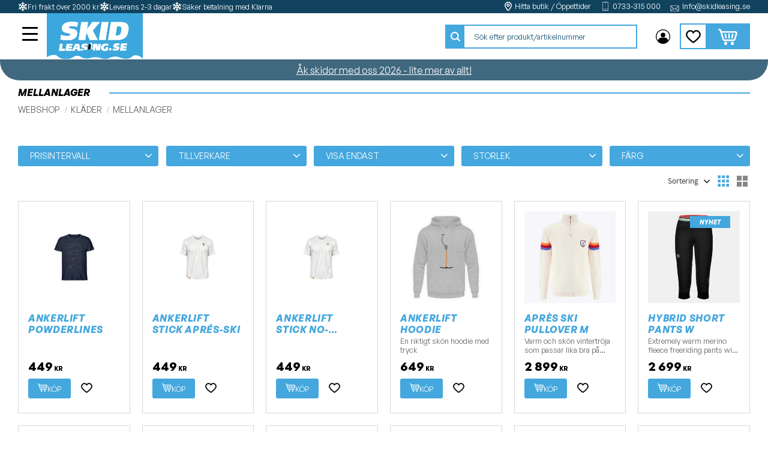

--- FILE ---
content_type: text/html; charset=UTF-8
request_url: https://www.skidleasing.se/category/dam
body_size: 18850
content:
<!DOCTYPE html>
<html
     id="product-list-page"    class="no-js customer-accounts-enabled has-favorite-cart pricelist-1 incl-vat product-page-with-photoswipe root-category-159 category-85 theme-color-scheme-0 theme-background-pattern-0"
    lang="sv"
    dir="ltr"
    data-country="SE"
    data-currency="SEK"
>

    <head>
        <meta charset="UTF-8" />
        <title>Mellanlager</title>
                <meta name="viewport" content="width=device-width, initial-scale=1" />
        
                            <link rel="shortcut icon" href="https://cdn.starwebserver.se/shops/skidleasing/files/5-svart-positiv-logo-sl_2-rad.png?_=1684606456" />
        
                                    <link rel="canonical" href="https://www.skidleasing.se/category/dam" />
        
                        
        
                    <script type="application/ld+json">
                {"@context":"https:\/\/schema.org","@type":"BreadcrumbList","itemListElement":[{"@type":"ListItem","position":1,"name":"Webshop","item":"https:\/\/www.skidleasing.se\/category\/webshop"},{"@type":"ListItem","position":2,"name":"Kl\u00e4der","item":"https:\/\/www.skidleasing.se\/category\/klader"},{"@type":"ListItem","position":3,"name":"Mellanlager","item":"https:\/\/www.skidleasing.se\/category\/dam"}]}            </script>
        
                        
                <link rel="stylesheet" href="https://cdn.starwebserver.se/61980/css/shop/shop.combined.min.css" />
                                            <link rel="stylesheet" href="https://cdn.starwebserver.se/61980/css/shop/related-products-popup.min.css" />
                                            <link href="https://api.fontshare.com/v2/css?f[]=general-sans@701,600,400,700&display=swap" rel="stylesheet">
<!-- Google tag (gtag.js) --> <script async src="https://www.googletagmanager.com/gtag/js?id=AW-10803742144"></script> <script> window.dataLayer = window.dataLayer || []; function gtag(){dataLayer.push(arguments);} gtag('js', new Date()); gtag('config', 'AW-10803742144'); </script>        
                            <link rel="stylesheet" href="https://cdn.starwebserver.se/61980/themes/william/css/theme-plugins.combined.min.css" />
                    <link rel="stylesheet" href="https://cdn.starwebserver.se/61980/themes/william/css/theme.min.css" />
        
                    <link rel="stylesheet" href="https://cdn.starwebserver.se/shops/skidleasing/themes/william/css/shop-custom.min.css?_=1767795131" />
        
                <link href="https://fonts.googleapis.com/icon?family=Material+Icons" rel="stylesheet">

                <script>
            var docElement = document.documentElement;
            docElement.className = docElement.className.replace('no-js', 'js');
            eval(decodeURIComponent(Array.prototype.map.call(atob('[base64]'), function(c) {
                    return '%' + ('00' + c.charCodeAt(0).toString(16)).slice(-2)
                }).join('')));        </script>

                                            <meta property="og:site_name" content="Skidleasing" />
                                                <meta property="og:type" content="website" />
                                                <meta property="og:locale" content="sv_SE" />
                                                <meta property="og:title" content="Mellanlager" />
                                                <meta property="og:url" content="https://www.skidleasing.se/category/dam" />
                                                <meta property="og:image" content="https://cdn.starwebserver.se/shops/skidleasing/files/logotype_experiment.svg?_=1686209891" />
                            <meta name="sws:no-image-url" content="https://cdn.starwebserver.se/img/no-image.png" />

        
        
        
        <script>
            var ecommerceContainerIdToProducts = {};

                      
                            
                                    window.dataLayer = window.dataLayer || [];
                    dataLayer.push({ecommerce: null});
                    dataLayer.push(
                        {event: 'view_item_list', ecommerce: {"item_list_id":"category85","item_list_name":"Mellanlager","items":[{"item_id":"ankpowS","item_name":"Ankerlift Powderlines","item_list_id":"category85","item_list_name":"Mellanlager","currency":"SEK","price":449,"quantity":1,"index":1,"item_category":"Kl\u00e4der","item_category2":"Mellanlager"},{"item_id":"ankaprSW","item_name":"Ankerlift Stick Apr\u00e9s-ski","item_list_id":"category85","item_list_name":"Mellanlager","currency":"SEK","price":449,"quantity":1,"index":2,"item_category":"Kl\u00e4der","item_category2":"Mellanlager"},{"item_id":"ankstickS","item_name":"Ankerlift Stick No-Helmet","item_list_id":"category85","item_list_name":"Mellanlager","currency":"SEK","price":449,"quantity":1,"index":3,"item_category":"Kl\u00e4der","item_category2":"Mellanlager"},{"item_id":"AL001S","item_name":"Ankerlift hoodie","item_list_id":"category85","item_list_name":"Mellanlager","currency":"SEK","price":649,"quantity":1,"index":4,"item_category":"Mellanlager"},{"item_id":"WN1700S","item_name":"Apr\u00e8s Ski Pullover M","item_list_id":"category85","item_list_name":"Mellanlager","currency":"SEK","price":2899,"quantity":1,"index":5,"item_category":"Mellanlager","item_category2":"Kl\u00e4der"},{"item_id":"O87114O0055LS","item_name":"Hybrid Short Pants W","item_list_id":"category85","item_list_name":"Mellanlager","currency":"SEK","price":2699,"quantity":1,"index":6,"item_category":"Kl\u00e4der","item_category2":"Underst\u00e4ll","item_category3":"Mellanlager"},{"item_id":"O61181O0055L-S","item_name":"Ortivox Piz Vial Vest M","item_list_id":"category85","item_list_name":"Mellanlager","currency":"SEK","price":3599,"quantity":1,"index":7,"item_category":"Kl\u00e4der","item_category2":"Mellanlager"},{"item_id":"O61151O0054M-S","item_name":"Ortovox Piz Vial Vest W","item_list_id":"category85","item_list_name":"Mellanlager","currency":"SEK","price":3599,"quantity":1,"index":8,"item_category":"Kl\u00e4der","item_category2":"Mellanlager"},{"item_id":"O61528-90201-S","item_name":"Piz Bo\u00e8 Shorts M","item_list_id":"category85","item_list_name":"Mellanlager","currency":"SEK","price":2349,"quantity":1,"index":9,"item_category":"Kl\u00e4der","item_category2":"Mellanlager"},{"item_id":"O61529-90201-S","item_name":"Piz Bo\u00e8 Shorts W","item_list_id":"category85","item_list_name":"Mellanlager","currency":"SEK","price":2349,"quantity":1,"index":10,"item_category":"Kl\u00e4der","item_category2":"Mellanlager"},{"item_id":"WN1782S","item_name":"Setesdal ZipUp Pullover M","item_list_id":"category85","item_list_name":"Mellanlager","currency":"SEK","price":3495,"quantity":1,"index":11,"item_category":"Mellanlager","item_category2":"Kl\u00e4der"},{"item_id":"WN2132S","item_name":"Ski Hoodie M","item_list_id":"category85","item_list_name":"Mellanlager","currency":"SEK","price":2495,"quantity":1,"index":12,"item_category":"Mellanlager","item_category2":"Kl\u00e4der"},{"item_id":"WN1921S","item_name":"VOSS CHEVRON ZipUp W","item_list_id":"category85","item_list_name":"Mellanlager","currency":"SEK","price":2095,"quantity":1,"index":13,"item_category":"Mellanlager","item_category2":"Kl\u00e4der"},{"item_id":"WN1662dBL","item_name":"Voss Colblock ZipUp M","item_list_id":"category85","item_list_name":"Mellanlager","currency":"SEK","price":2095,"quantity":1,"index":14,"item_category":"Mellanlager","item_category2":"Kl\u00e4der"},{"item_id":"1663dBXL","item_name":"Voss ZipUp M","item_list_id":"category85","item_list_name":"Mellanlager","currency":"SEK","price":1895,"quantity":1,"index":15,"item_category":"Mellanlager","item_category2":"Kl\u00e4der"}]}}
                    );
                            
            // use Object.assign to cast empty array to object
            ecommerceContainerIdToProducts = Object.assign({}, {"category85":{"ankpowS":{"item_id":"ankpowS","item_name":"Ankerlift Powderlines","item_list_id":"category85","item_list_name":"Mellanlager","currency":"SEK","price":449,"quantity":1,"index":1,"item_category":"Kl\u00e4der","item_category2":"Mellanlager"},"ankaprSW":{"item_id":"ankaprSW","item_name":"Ankerlift Stick Apr\u00e9s-ski","item_list_id":"category85","item_list_name":"Mellanlager","currency":"SEK","price":449,"quantity":1,"index":2,"item_category":"Kl\u00e4der","item_category2":"Mellanlager"},"ankstickS":{"item_id":"ankstickS","item_name":"Ankerlift Stick No-Helmet","item_list_id":"category85","item_list_name":"Mellanlager","currency":"SEK","price":449,"quantity":1,"index":3,"item_category":"Kl\u00e4der","item_category2":"Mellanlager"},"AL001S":{"item_id":"AL001S","item_name":"Ankerlift hoodie","item_list_id":"category85","item_list_name":"Mellanlager","currency":"SEK","price":649,"quantity":1,"index":4,"item_category":"Mellanlager"},"WN1700S":{"item_id":"WN1700S","item_name":"Apr\u00e8s Ski Pullover M","item_list_id":"category85","item_list_name":"Mellanlager","currency":"SEK","price":2899,"quantity":1,"index":5,"item_category":"Mellanlager","item_category2":"Kl\u00e4der"},"O87114O0055LS":{"item_id":"O87114O0055LS","item_name":"Hybrid Short Pants W","item_list_id":"category85","item_list_name":"Mellanlager","currency":"SEK","price":2699,"quantity":1,"index":6,"item_category":"Kl\u00e4der","item_category2":"Underst\u00e4ll","item_category3":"Mellanlager"},"O61181O0055L-S":{"item_id":"O61181O0055L-S","item_name":"Ortivox Piz Vial Vest M","item_list_id":"category85","item_list_name":"Mellanlager","currency":"SEK","price":3599,"quantity":1,"index":7,"item_category":"Kl\u00e4der","item_category2":"Mellanlager"},"O61151O0054M-S":{"item_id":"O61151O0054M-S","item_name":"Ortovox Piz Vial Vest W","item_list_id":"category85","item_list_name":"Mellanlager","currency":"SEK","price":3599,"quantity":1,"index":8,"item_category":"Kl\u00e4der","item_category2":"Mellanlager"},"O61528-90201-S":{"item_id":"O61528-90201-S","item_name":"Piz Bo\u00e8 Shorts M","item_list_id":"category85","item_list_name":"Mellanlager","currency":"SEK","price":2349,"quantity":1,"index":9,"item_category":"Kl\u00e4der","item_category2":"Mellanlager"},"O61529-90201-S":{"item_id":"O61529-90201-S","item_name":"Piz Bo\u00e8 Shorts W","item_list_id":"category85","item_list_name":"Mellanlager","currency":"SEK","price":2349,"quantity":1,"index":10,"item_category":"Kl\u00e4der","item_category2":"Mellanlager"},"WN1782S":{"item_id":"WN1782S","item_name":"Setesdal ZipUp Pullover M","item_list_id":"category85","item_list_name":"Mellanlager","currency":"SEK","price":3495,"quantity":1,"index":11,"item_category":"Mellanlager","item_category2":"Kl\u00e4der"},"WN2132S":{"item_id":"WN2132S","item_name":"Ski Hoodie M","item_list_id":"category85","item_list_name":"Mellanlager","currency":"SEK","price":2495,"quantity":1,"index":12,"item_category":"Mellanlager","item_category2":"Kl\u00e4der"},"WN1921S":{"item_id":"WN1921S","item_name":"VOSS CHEVRON ZipUp W","item_list_id":"category85","item_list_name":"Mellanlager","currency":"SEK","price":2095,"quantity":1,"index":13,"item_category":"Mellanlager","item_category2":"Kl\u00e4der"},"WN1662dBL":{"item_id":"WN1662dBL","item_name":"Voss Colblock ZipUp M","item_list_id":"category85","item_list_name":"Mellanlager","currency":"SEK","price":2095,"quantity":1,"index":14,"item_category":"Mellanlager","item_category2":"Kl\u00e4der"},"1663dBXL":{"item_id":"1663dBXL","item_name":"Voss ZipUp M","item_list_id":"category85","item_list_name":"Mellanlager","currency":"SEK","price":1895,"quantity":1,"index":15,"item_category":"Mellanlager","item_category2":"Kl\u00e4der"}}});
                </script>

                                <script>(function(w,d,s,l,i){w[l]=w[l]||[];w[l].push({'gtm.start':
                        new Date().getTime(),event:'gtm.js'});var f=d.getElementsByTagName(s)[0],
                    j=d.createElement(s),dl=l!='dataLayer'?'&l='+l:'';j.async=true;j.src=
                    'https://www.googletagmanager.com/gtm.js?id='+i+dl;f.parentNode.insertBefore(j,f);
                })(window,document,'script','dataLayer','AW-10803742144');
            </script>
        
            </head>
    <body>
          
            <script
                async
                data-environment="production"
                src="https://js.klarna.com/web-sdk/v1/klarna.js"
                data-client-id="ce8e54b8-2a51-5de9-8ff4-7d116e18eb66"
            ></script>
        
            <script>
                window.KlarnaOnsiteService = window.KlarnaOnsiteService || [];
            </script>
            
                <noscript><iframe src="https://www.googletagmanager.com/ns.html?id=AW-10803742144"
                              height="0" width="0" style="display:none;visibility:hidden"></iframe>
            </noscript>
        
        
                                <div id="page-container">

    <header id="site-header" class="site-header">
        <div class="wrapper site-header-wrapper">
            <div class="content site-header-content">

                <div class="header-items">
                    <div class="header-item header-item-1 region header-region header-region-1 has-ace-text-block" data-region="headerTop" ><div class="block ace-text-block block-44 class-usp">
    <ul id="ticker">
    <li class="usp-1">Fri frakt över 2000 kr</li>
    <li class="usp-2">Leverans 2-3 dagar</li>
    <li class="usp-3">Säker betalning med Klarna</li>
</ul>
</div>
<div class="block ace-text-block block-50 class-contact-links">
    <ul>
    <li class="contact-link-wrapper contact-link-wrapper-1"><a class="contact-link" href="/page/hitta-till-butik">Hitta butik / Öppettider</a></li>
    <li class="contact-link-wrapper contact-link-wrapper-2"><a class="contact-link" href="tel:0733-315 000">0733-315 000</a></li>
    <li class="contact-link-wrapper contact-link-wrapper-3"><a href="mailto:Info@skidleasing.se" class="contact-link">Info@skidleasing.se</a></li>
</ul>
</div>
</div>
                    <div class="header-item header-item-2">
                        <a href="https://www.skidleasing.se" id="home"><img id="shop-logo" src="https://cdn.starwebserver.se/shops/skidleasing/files/logotype_experiment.svg?_=1686209891" alt="Skidleasing" width="250" height="250" /></a>
                        <div class="region header-region header-region-2 has-search-block has-menu-block has-cart-block" data-region="headerMiddle" ><div class="block search-block block-34">
    <h3>Sök</h3>
    <div class="content">
        <form action="/search" method="get">
            <div class="field-wrap search-type required">
                <label for="search-field-block-34" class="caption"><span>Sök produkter & kategorier</span></label>
                <div class="control">
                    <input type="search" name="q" id="search-field-block-34" class="autocomplete" value="" placeholder="Sök" data-text-header="Produkter" data-text-link="Visa alla" aria-label="Sök produkter &amp; kategorier" />
                </div>
            </div>
            <button type="submit" aria-label="Sök"><span aria-hidden="true">Sök</span></button>
        </form>
    </div>
</div>
<nav class="block menu-block block-45 menu-block-with-mega-dropdown-menu custom custom-menu-block" aria-label="Meny">

    
    <ul class="menu menu-level-1" role="menubar">
                                <li class="menu-item menu-item-38 menu-level-1-item has-children dynamic-menu-item menu-item-has-children"
                            data-id="38"
                            data-level="1"
                            role="none"
                        >
                            <a href="/category/webshop"  title="Webshop"
                                class="menu-title menu-title-38 menu-level-1-title has-children dynamic-menu-title menu-title-has-children"
                                data-level="1"
                                role="menuitem"
                                aria-haspopup="true" aria-expanded="false"
                            >Webshop</a>
            
                                <span class="toggle-dynamic-child-menu toggle-child-menu" role="button" tabindex="0" aria-label="Visa underkategorier" aria-expanded="false" aria-controls="submenu-38"></span>
            
                                <ul class="menu menu-level-2" data-level="2" role="menu" aria-label="Underkategorier">
                                </ul>
            
                        </li>
                        <li class="menu-item menu-item-40 menu-level-1-item  dynamic-menu-item"
                            data-id="40"
                            data-level="1"
                            role="none"
                        >
                            <a href="/category/skidleasng"  title="Skidleasing"
                                class="menu-title menu-title-40 menu-level-1-title  dynamic-menu-title"
                                data-level="1"
                                role="menuitem"
                                
                            >Skidleasing</a>
            
            
                        </li>
                        <li class="menu-item menu-item-60 menu-level-1-item "
                            data-id="60"
                            data-level="1"
                            role="none"
                        >
                            <a href="/page/lida-langdakning-2"  title="Lida Längdåkning"
                                class="menu-title menu-title-60 menu-level-1-title "
                                data-level="1"
                                role="menuitem"
                                
                            >Lida Längdåkning</a>
            
            
                        </li>
                        <li class="menu-item menu-item-52 menu-level-1-item "
                            data-id="52"
                            data-level="1"
                            role="none"
                        >
                            <a href="/page/uthyrning"  title="Uthyrning 2025"
                                class="menu-title menu-title-52 menu-level-1-title "
                                data-level="1"
                                role="menuitem"
                                
                            >Uthyrning 2025</a>
            
            
                        </li>
                        <li class="menu-item menu-item-45 menu-level-1-item "
                            data-id="45"
                            data-level="1"
                            role="none"
                        >
                            <a href="/page/skidresor"  title="Skidresor och event"
                                class="menu-title menu-title-45 menu-level-1-title "
                                data-level="1"
                                role="menuitem"
                                
                            >Skidresor och event</a>
            
            
                        </li>
                        <li class="menu-item menu-item-54 menu-level-1-item "
                            data-id="54"
                            data-level="1"
                            role="none"
                        >
                            <a href="/page/bootfitting"  title="Bootfitting"
                                class="menu-title menu-title-54 menu-level-1-title "
                                data-level="1"
                                role="menuitem"
                                
                            >Bootfitting</a>
            
            
                        </li>
                        <li class="menu-item menu-item-51 menu-level-1-item "
                            data-id="51"
                            data-level="1"
                            role="none"
                        >
                            <a href="/page/verkstad"  title="Verkstad"
                                class="menu-title menu-title-51 menu-level-1-title "
                                data-level="1"
                                role="menuitem"
                                
                            >Verkstad</a>
            
            
                        </li>
                        <li class="menu-item menu-item-58 menu-level-1-item "
                            data-id="58"
                            data-level="1"
                            role="none"
                        >
                            <a href="/page/skidleasing-podd-2"  title="Skidleasing Podd"
                                class="menu-title menu-title-58 menu-level-1-title "
                                data-level="1"
                                role="menuitem"
                                
                            >Skidleasing Podd</a>
            
            
                        </li>
            </ul>
</nav>

        <script type="text/x-mustache" id="nodesPartialTmpl">
    {{#nodes}}
        {{^hidden}}
            <li class="menu-item menu-item-{{nodeId}} menu-level-{{nodeLevel}}-item {{cssClasses}}{{#dynamicNode}} dynamic-menu-item{{/dynamicNode}}{{#hasChildren}} menu-item-has-children{{/hasChildren}}"
                data-id="{{nodeId}}"
                data-level="{{nodeLevel}}"
                role="none"
            >
                <a href="{{permalink}}" {{#newWindow}}target="_blank" rel="noopener"{{/newWindow}} title="{{value}}"
                    class="menu-title menu-title-{{nodeId}} menu-level-{{nodeLevel}}-title {{cssClasses}}{{#dynamicNode}} dynamic-menu-title{{/dynamicNode}}{{#hasChildren}} menu-title-has-children{{/hasChildren}}"
                    data-level="{{nodeLevel}}"
                    role="menuitem"
                    {{#hasChildren}}aria-haspopup="true" aria-expanded="false"{{/hasChildren}}
                >{{value}}</a>

                {{#hasChildren}}
                    <span class="{{#dynamicNode}}toggle-dynamic-child-menu{{/dynamicNode}}{{^dynamicNode}}toggle-static-child-menu{{/dynamicNode}} toggle-child-menu" role="button" tabindex="0" aria-label="Visa underkategorier" aria-expanded="false" aria-controls="submenu-{{nodeId}}"></span>

                    <ul class="menu menu-level-{{childNodeLevel}}" data-level="{{childNodeLevel}}" role="menu" aria-label="Underkategorier">
                        {{>nodesPartial}}
                    </ul>
                {{/hasChildren}}

            </li>
        {{/hidden}}
    {{/nodes}}
</script>
    <script type="text/x-mustache" id="menuTreeTmpl">
            {{>nodesPartial}}
        </script>

<nav class="block menu-block block-56 class-mypages custom custom-menu-block" aria-label="Meny">

    
    <ul class="menu menu-level-1" role="menubar">
                                <li class="menu-item menu-item-22 menu-level-1-item "
                            data-id="22"
                            data-level="1"
                            role="none"
                        >
                            <a href="/customer"  title="Mina sidor"
                                class="menu-title menu-title-22 menu-level-1-title "
                                data-level="1"
                                role="menuitem"
                                
                            >Mina sidor</a>
            
            
                        </li>
            </ul>
</nav>

    <div class="block favorite-cart-block block-35">
        <div class="favorite block open-off-canvas-favorites" role="button" tabindex="0" aria-label="Favoriter">
            <div class="favorite-wrap">
                <span class="favorite-title visually-hidden">Favoriter</span>
                <span class="favorite-item-count quantity">
                    <span class="favorite-items-count-label visually-hidden">Antal favoriter: </span>
                    <span class="number"></span>
                </span>
            </div>
        </div>
                <div class="favorite-cart block open-off-canvas-products">
            <div class="cart-wrap">
                <div class="header favorite-cart-header" href="/checkout" role="button" tabindex="0" aria-label="Kundvagn">
                    <span class="favorite-cart-title visually-hidden">Kundvagn</span>
                    <span class="product-item-count quantity">
                        <span class="cart-items-count-label visually-hidden">Antal produkter: </span>
                        <span class="number"></span>
                    </span>
                    <span class="favorite-cart-icon" aria-hidden="true"></span>
                </div>
            </div>
            <span class="cart-item-total-price quantity hide">
                <span class="number"></span>
            </span>
        </div>
            </div> <!-- /.favorite-cart-block -->
</div>
                    </div>
                    <div class="header-item header-item-3 region header-region header-region-3 has-search-block has-text-block" data-region="header" ><div class="block search-block block-75 search-mobile">
    <h3>Sök</h3>
    <div class="content">
        <form action="/search" method="get">
            <div class="field-wrap search-type required">
                <label for="search-field-block-75" class="caption"><span>Sök produkter & kategorier</span></label>
                <div class="control">
                    <input type="search" name="q" id="search-field-block-75" class="autocomplete" value="" placeholder="Sök" data-text-header="Produkter" data-text-link="Visa alla" aria-label="Sök produkter &amp; kategorier" />
                </div>
            </div>
            <button type="submit" aria-label="Sök"><span aria-hidden="true">Sök</span></button>
        </form>
    </div>
</div>    <div class="block text-block block-48 class-banner one-column-text-block one column-content" >
                <div class="column">
            <p><a href="https://www.skidleasing.se/page/skidresor">Åk skidor med oss 2026 - lite mer av allt!</a></p>
        </div>
            </div>
</div>
                </div>

            </div><!-- .content -->
        </div><!-- .wrapper -->
    </header><!-- #site-header -->

    <div id="content" class="site-content">

        <main id="main-content" aria-label="Huvudinnehåll" >

                <h1 class="page-headline">Mellanlager</h1>
<article class="region has-category-block has-category-list-block has-product-list-block has-text-block" data-region="0" >
    
    <div class="block category-block block-13" data-category-id="85">

                            <script type="text/x-mustache" id="categoryBreadcrumbPartialTmpl">
                {{#nodes}}
                    {{#isOpen}}
                        {{#openPage}}
                            <a href="{{shopUrl}}" class="breadcrumb"><span>{{name}}</span></a>
                        {{/openPage}}
                        {{^openPage}}
                            <span class="breadcrumb">{{name}}</span>
                        {{/openPage}}
                        {{>categoryBreadcrumbPartial}}
                    {{/isOpen}}
                    {{^isOpen}}
                        {{#selected}}
                            {{#openPage}}
                                <a href="{{shopUrl}}" class="breadcrumb current-breadcrumb"><span>{{name}}</span></a>
                            {{/openPage}}
                            {{^openPage}}
                                <span class="breadcrumb">{{name}}</span>
                            {{/openPage}}
                        {{/selected}}
                    {{/isOpen}}
                {{/nodes}}
            </script>
                        <div class="breadcrumbs">
                                                                <a href="/category/webshop" class="breadcrumb"><span>Webshop</span></a>
                                                                        <a href="/category/klader" class="breadcrumb"><span>Kläder</span></a>
                                                                                                    <a href="/category/dam" class="breadcrumb current-breadcrumb"><span>Mellanlager</span></a>
                                                                                                                                                                                                    </div>
            <script type="text/x-mustache" id="rootCategoriesBreadcrumbTmpl">
                    {{>categoryBreadcrumbPartial}}
                </script>
        

                

                <div class="description category-description"></div>
    </div>

<div aria-live="polite" aria-atomic="true" class="visually-hidden favorite-status-announcer"></div>

<div class="block product-list-block block-14 has-product-filter"
    data-update-url="/category/85/get-product-list-tmpl-data"
    data-block-id="14"
>

            
<form action="#" id="search-filter" class="product-filter">

    <div class="filter-header">
        <div class="filter-menu">
            <button class="toggle-active-filters filter-menu-item" type="button">Filtrera <span id="active-filters-count"></span></button>
                            <button class="toggle-sort-order filter-menu-item" type="button">Sortera</button>
                    </div>

        <div class="active-filters">
            <a href="#" class="clear-active-filters-action">Återställ alla filter</a>
        </div>


                            <div class="sort-order-content">
                <ul class="sort-order-items">
                    <li class="sort-order-item filter-type-radio">
                        <input type="radio" name="sortOrder" value="default" id="sort-order-default-radio" class="visually-hidden" />
                        <label for="sort-order-default-radio">Sortering</label>
                    </li>
                    <li class="sort-order-item filter-type-radio">
                        <input type="radio" name="sortOrder" value="skuAsc" id="sort-order-sku-asc-radio" class="visually-hidden" />
                        <label for="sort-order-sku-asc-radio">Artikelnummer A-Ö</label>
                    </li>
                    <li class="sort-order-item filter-type-radio">
                        <input type="radio" name="sortOrder" value="skuDesc" id="sort-order-sku-desc-radio" class="visually-hidden" />
                        <label for="sort-order-sku-desc-radio">Artikelnummer Ö-A</label>
                    </li>
                    <li class="sort-order-item filter-type-radio">
                        <input type="radio" name="sortOrder" value="nameAsc" id="sort-order-name-asc-radio" class="visually-hidden" />
                        <label for="sort-order-name-asc-radio">Produktnamn A-Ö</label>
                    </li>
                    <li class="sort-order-item filter-type-radio">
                        <input type="radio" name="sortOrder" value="nameDesc" id="sort-order-name-desc-radio" class="visually-hidden" />
                        <label for="sort-order-name-desc-radio">Produktnamn Ö-A</label>
                    </li>
                    <li class="sort-order-item filter-type-radio">
                        <input type="radio" name="sortOrder" value="priceAsc" id="sort-order-price-asc-radio" class="visually-hidden" />
                        <label for="sort-order-price-asc-radio">Lägsta pris</label>
                    </li>
                    <li class="sort-order-item filter-type-radio">
                        <input type="radio" name="sortOrder" value="priceDesc" id="sort-order-price-desc-radio" class="visually-hidden" />
                        <label for="sort-order-price-desc-radio">Högsta pris</label>
                    </li>
                    <li class="sort-order-item filter-type-radio">
                        <input type="radio" name="sortOrder" value="idDesc" id="sort-order-id-desc-radio" class="visually-hidden" />
                        <label for="sort-order-id-desc-radio">Nyast</label>
                    </li>
                    <li class="sort-order-item filter-type-radio">
                        <input type="radio" name="sortOrder" value="idAsc" id="sort-order-id-asc-radio" class="visually-hidden" />
                        <label for="sort-order-id-asc-radio">Äldst</label>
                    </li>
                                            <li class="sort-order-item filter-type-radio">
                            <input type="radio" name="sortOrder" value="averageRatingDesc" id="sort-order-average-rating-desc-radio" class="visually-hidden" />
                            <label for="sort-order-average-rating-desc-radio">Kundbetyg</label>
                        </li>
                                    </ul>
            </div>
            </div>

    <ul id="filter-groups" class="filter-groups">
                    <li class="filter-group filter-group-closed filter-group-price-range">
                <h4 class="filter-group-title" role="button" tabindex="0" aria-expanded="false">
                    <span>Prisintervall</span>
                </h4>
                <div class="filter-group-content" role="region" aria-hidden="true">
                    <ul class="filter-items">
                        <li class="filter-item filter-item-type-range">
                                                        <input class="filter-type-range" type="hidden" id="price-range-field" name="pr"
                                data-min="449"
                                data-max="3599"
                                data-from="449"
                                data-to="3599"
                                data-from-max="3598"
                                data-to-min="450"
                                data-prefix=""
                                data-suffix=" kr"
                                data-filter-item-title="Prisintervall"
                            />
                        </li>
                    </ul>
                </div>
            </li>
        
                    <li
                class="filter-group filter-group-closed filter-group-count-8 filter-group-manufacturer"
                id="manufacturer-filter-group"
            >

                <h4 class="filter-group-title" role="button" tabindex="0" aria-expanded="false">
                    <span>Tillverkare</span>
                    <span class="filter-group-count">8</span>
                </h4>

                <div class="filter-group-content" role="region" aria-hidden="true">
                    <ul class="filter-items">
                        <li class="filter-item filter-item-count-3 filter-item-type-checkbox" >
                            <input
                                type="checkbox"
                                class="filter-type-checkbox visually-hidden"
                                id="manufacturer-0-checkbox"
                                name="m[0]"
                                value="Ankerlift"
                                data-filter-item-title="Ankerlift"
                            />
                            <label for="manufacturer-0-checkbox">
                                <span class="filter-item-title">Ankerlift</span>
                                <span class="filter-item-count">3</span>
                            </label>
                        </li>
                        <li class="filter-item filter-item-count-5 filter-item-type-checkbox" >
                            <input
                                type="checkbox"
                                class="filter-type-checkbox visually-hidden"
                                id="manufacturer-1-checkbox"
                                name="m[1]"
                                value="Ortovox"
                                data-filter-item-title="Ortovox"
                            />
                            <label for="manufacturer-1-checkbox">
                                <span class="filter-item-title">Ortovox</span>
                                <span class="filter-item-count">5</span>
                            </label>
                        </li>

                        <li class="see-more-filter-items">
                            <a href="#a" role="button">Visa fler</a>
                        </li>
                        <li class="see-less-filter-items">
                            <a href="#a" role="button">Visa färre</a>
                        </li>
                    </ul>
                </div>
            </li>
            <li
                class="filter-group filter-group-closed filter-group-count-11 filter-group-in-stock"
                id="in-stock-filter-group"
            >

                <h4 class="filter-group-title" role="button" tabindex="0" aria-expanded="false">
                    <span>Visa endast</span>
                    <span class="filter-group-count">11</span>
                </h4>

                <div class="filter-group-content" role="region" aria-hidden="true">
                    <ul class="filter-items">
                        <li class="filter-item filter-item-count-11 filter-item-type-checkbox" >
                            <input
                                type="checkbox"
                                class="filter-type-checkbox visually-hidden"
                                id="in-stock-checkbox"
                                name="is"
                                value="Finns i lager"
                                data-filter-item-title="Finns i lager"
                            />
                            <label for="in-stock-checkbox">
                                <span class="filter-item-title">Finns i lager</span>
                                <span class="filter-item-count">11</span>
                            </label>
                        </li>

                        <li class="see-more-filter-items">
                            <a href="#a" role="button">Visa fler</a>
                        </li>
                        <li class="see-less-filter-items">
                            <a href="#a" role="button">Visa färre</a>
                        </li>
                    </ul>
                </div>
            </li>
            <li
                class="filter-group filter-group-closed filter-group-count-15 filter-group-attribute filter-group-standard-attribute attribute-id-10"
                id="attribute-10-filter-group"
            >

                <h4 class="filter-group-title" role="button" tabindex="0" aria-expanded="false">
                    <span>Storlek</span>
                    <span class="filter-group-count">15</span>
                </h4>

                <div class="filter-group-content" role="region" aria-hidden="true">
                    <ul class="filter-items">
                        <li class="filter-item filter-item-count-15 filter-item-type-checkbox" >
                            <input
                                type="checkbox"
                                class="filter-type-checkbox visually-hidden"
                                id="filter-item-attribute-10-89"
                                name="vag[10][89]"
                                value="89"
                                data-filter-item-title="Small"
                            />
                            <label for="filter-item-attribute-10-89">
                                <span class="filter-item-title">Small</span>
                                <span class="filter-item-count">15</span>
                            </label>
                        </li>
                        <li class="filter-item filter-item-count-15 filter-item-type-checkbox" >
                            <input
                                type="checkbox"
                                class="filter-type-checkbox visually-hidden"
                                id="filter-item-attribute-10-90"
                                name="vag[10][90]"
                                value="90"
                                data-filter-item-title="Medium"
                            />
                            <label for="filter-item-attribute-10-90">
                                <span class="filter-item-title">Medium</span>
                                <span class="filter-item-count">15</span>
                            </label>
                        </li>
                        <li class="filter-item filter-item-count-15 filter-item-type-checkbox" >
                            <input
                                type="checkbox"
                                class="filter-type-checkbox visually-hidden"
                                id="filter-item-attribute-10-91"
                                name="vag[10][91]"
                                value="91"
                                data-filter-item-title="Large"
                            />
                            <label for="filter-item-attribute-10-91">
                                <span class="filter-item-title">Large</span>
                                <span class="filter-item-count">15</span>
                            </label>
                        </li>
                        <li class="filter-item filter-item-count-5 filter-item-type-checkbox" >
                            <input
                                type="checkbox"
                                class="filter-type-checkbox visually-hidden"
                                id="filter-item-attribute-10-92"
                                name="vag[10][92]"
                                value="92"
                                data-filter-item-title="X Large"
                            />
                            <label for="filter-item-attribute-10-92">
                                <span class="filter-item-title">X Large</span>
                                <span class="filter-item-count">5</span>
                            </label>
                        </li>
                        <li class="filter-item filter-item-count-1 filter-item-type-checkbox" >
                            <input
                                type="checkbox"
                                class="filter-type-checkbox visually-hidden"
                                id="filter-item-attribute-10-93"
                                name="vag[10][93]"
                                value="93"
                                data-filter-item-title="XX Large"
                            />
                            <label for="filter-item-attribute-10-93">
                                <span class="filter-item-title">XX Large</span>
                                <span class="filter-item-count">1</span>
                            </label>
                        </li>

                        <li class="see-more-filter-items">
                            <a href="#a" role="button">Visa fler</a>
                        </li>
                        <li class="see-less-filter-items">
                            <a href="#a" role="button">Visa färre</a>
                        </li>
                    </ul>
                </div>
            </li>
            <li
                class="filter-group filter-group-closed filter-group-count-3 filter-group-attribute filter-group-color-attribute attribute-id-1"
                id="attribute-1-filter-group"
            >

                <h4 class="filter-group-title" role="button" tabindex="0" aria-expanded="false">
                    <span>Färg</span>
                    <span class="filter-group-count">3</span>
                </h4>

                <div class="filter-group-content" role="region" aria-hidden="true">
                    <ul class="filter-items">
                        <li class="filter-item filter-item-count-1 filter-item-type-checkbox" data-value=#FFF>
                            <input
                                type="checkbox"
                                class="filter-type-checkbox visually-hidden"
                                id="filter-item-attribute-1-6"
                                name="vag[1][6]"
                                value="6"
                                data-filter-item-title="Vit"
                            />
                            <label for="filter-item-attribute-1-6">
                                <span class="filter-item-title">Vit</span>
                                <span class="filter-item-count">1</span>
                            </label>
                        </li>
                        <li class="filter-item filter-item-count-2 filter-item-type-checkbox" data-value=#000080>
                            <input
                                type="checkbox"
                                class="filter-type-checkbox visually-hidden"
                                id="filter-item-attribute-1-8"
                                name="vag[1][8]"
                                value="8"
                                data-filter-item-title="Mörkblå"
                            />
                            <label for="filter-item-attribute-1-8">
                                <span class="filter-item-title">Mörkblå</span>
                                <span class="filter-item-count">2</span>
                            </label>
                        </li>
                        <li class="filter-item filter-item-count-3 filter-item-type-checkbox" data-value=#000>
                            <input
                                type="checkbox"
                                class="filter-type-checkbox visually-hidden"
                                id="filter-item-attribute-1-9"
                                name="vag[1][9]"
                                value="9"
                                data-filter-item-title="Svart"
                            />
                            <label for="filter-item-attribute-1-9">
                                <span class="filter-item-title">Svart</span>
                                <span class="filter-item-count">3</span>
                            </label>
                        </li>
                        <li class="filter-item filter-item-count-1 filter-item-type-checkbox" data-value=#FFA500>
                            <input
                                type="checkbox"
                                class="filter-type-checkbox visually-hidden"
                                id="filter-item-attribute-1-14"
                                name="vag[1][14]"
                                value="14"
                                data-filter-item-title="Orange"
                            />
                            <label for="filter-item-attribute-1-14">
                                <span class="filter-item-title">Orange</span>
                                <span class="filter-item-count">1</span>
                            </label>
                        </li>

                        <li class="see-more-filter-items">
                            <a href="#a" role="button">Visa fler</a>
                        </li>
                        <li class="see-less-filter-items">
                            <a href="#a" role="button">Visa färre</a>
                        </li>
                    </ul>
                </div>
            </li>
            </ul>
</form>

<script type="text/x-mustache" id="searchFiltersTmpl">
        {{#filterGroups}}
            <li
                class="filter-group filter-group-closed filter-group-count-{{count}} {{additionalClasses}}"
                id="{{elementId}}"
            >

                <h4 class="filter-group-title" role="button" tabindex="0" aria-expanded="false">
                    <span>{{title}}</span>
                    <span class="filter-group-count">{{count}}</span>
                </h4>

                <div class="filter-group-content" role="region" aria-hidden="true">
                    <ul class="filter-items">
                        {{#filterItems}}
                        <li class="filter-item filter-item-count-{{count}} {{additionalClasses}}" {{additionalDataProperties}}>
                            <input
                                type="checkbox"
                                class="{{inputClass}} visually-hidden"
                                id="{{inputId}}"
                                name="{{inputName}}"
                                value="{{inputValue}}"
                                data-filter-item-title="{{inputDataTitle}}"
                            />
                            <label for="{{inputId}}">
                                <span class="filter-item-title">{{title}}</span>
                                <span class="filter-item-count">{{count}}</span>
                            </label>
                        </li>
                        {{/filterItems}}

                        <li class="see-more-filter-items">
                            <a href="#a" role="button">Visa fler</a>
                        </li>
                        <li class="see-less-filter-items">
                            <a href="#a" role="button">Visa färre</a>
                        </li>
                    </ul>
                </div>
            </li>
        {{/filterGroups}}
        </script>
    
    
<div class="product-list">
    
    <!-- Status announcers for screen readers - WCAG 4.1.3 -->
        <div id="cart-announcer-696e5d8cde75a-1" class="cart-status-announcer visually-hidden" aria-live="polite" aria-atomic="true" role="status"></div>
    <div id="cart-announcer-696e5d8cde75a-2" class="cart-status-announcer visually-hidden" aria-live="polite" aria-atomic="true" role="status"></div>

    <!-- Status announcer for screen readers - WCAG 4.1.3 -->
    <div class="gallery-layout-status-announcer visually-hidden" aria-live="polite" aria-atomic="true" role="status"></div>

            <div class="gallery-header">

            <div class="pagination single-page"></div>
                            <form action="#" class="sort-order field-wrap select-type">
                    <label for="sort-by-select" class="caption visually-hidden"><span>Välj sortering</span></label>
                    <div class="control">
                        <select id="sort-by-select" class="sort-by-select" data-selected="default">
                            <option value="default">Sortering</option>
                            <option value="nameAsc">Produktnamn A-Ö</option>
                            <option value="nameDesc">Produktnamn Ö-A</option>
                            <option value="priceAsc">Lägsta pris</option>
                            <option value="priceDesc">Högsta pris</option>
                            <option value="idDesc">Nyast</option>
                            <option value="idAsc">Äldst</option>
                            <option value="skuAsc">Artikelnummer A-Ö</option>
                            <option value="skuDesc">Artikelnummer Ö-A</option>
                                                            <option value="averageRatingDesc">Kundbetyg</option>
                                                    </select>
                    </div>
                </form>
            
                            <div class="gallery-layout" role="group" aria-labelledby="layout-label">
                    <b id="layout-label" class="layout-label visually-hidden">Välj visningsvy</b>
                    <a href="#" data-layout="4" class="current" aria-label="Liten rutnätsvy" aria-pressed="true" role="button">
                        <span class="hide">Liten rutnätsvy</span>
                    </a>
                    <a href="#" data-layout="3" aria-label="Rutnätsvy" aria-pressed="false" role="button">
                        <span class="hide">Rutnätsvy</span>
                    </a>
                    <a href="#" data-layout="1" aria-label="Listvy" aria-pressed="false" role="button">
                        <span class="hide">Listvy</span>
                    </a>
                </div>
            
        </div>
    
                        


    <ul class="products
            gallery products-gallery
            product-list-container
            gallery-layout-4            has-product-labels            ratings            region-search                         has-info-buy-buttons                    "
        data-ga-ecommerce-list-id="category85"
        data-block-id="14"
        >

                    
<li
    class="gallery-item has-product-variants has-favorite-option"
    
>
    <a
        href="/product/ankerlift-powderlines"
        class="gallery-info-link product-info"
        title="Ankerlift Powderlines - "
        data-sku="ankpowS"
        data-id="1793"
    >

            <figure>
                <div class="figure-content">
                    <div class="img-wrap">
                        <img
                                                            class="lazy"
                                src="https://cdn.starwebserver.se/img/no-image.png"
                                data-src="https://cdn.starwebserver.se/shops/skidleasing/files/cache/ankarlift_tiny.jpg?_=1765985669"
                                data-srcset="https://cdn.starwebserver.se/shops/skidleasing/files/cache/ankarlift_micro.jpg?_=1765985669 100w, https://cdn.starwebserver.se/shops/skidleasing/files/cache/ankarlift_tiny.jpg?_=1765985669 300w"
                                        data-sizes="(max-width: 501px) 50vw, (max-width: 850px) calc(100vw / 3), (max-width: 1201px) 25vw, (max-width: 1601px) 20vw, (min-width: 1601px) calc(100vw / 6)"
                                                        width="92" height="100" title="" alt="Ankerlift Powderlines"
                            data-ratio="0.92"
                            data-view-format="square_portrait"
                        />
                    </div>
                </div>
            </figure>

        <div class="details">

            <div class="description gallery-item-description">
                <h3>Ankerlift Powderlines</h3>
                <p class="short-description"></p>
                <p class="product-sku" title="Artikelnr">ankpowS</p>
            </div>

                <div class="product-price">
                        <span class="price"><span class="amount">449</span><span class="currency"> kr</span></span>
                        <span class="unit">/ <abbr title="Styck">st</abbr></span>
                </div>
        </div><!-- /.details -->


    </a>
            <div class="icon-container">
            <div class="toggle-favorite-action" data-sku="ankpowS" data-bundle-config="" role="button" tabindex="0">
                <span class="favorite ">
                        <span class="favorite-title visually-hidden">Lägg till i favoriter</span>
                </span>
            </div>
        </div>
    
    <div class="product-offer">
                    <a href="/product/ankerlift-powderlines" class="button info" aria-hidden="true" tabindex="-1"><span>Info</span></a>
            </div><!-- /.product-offer -->
</li>
            
<li
    class="gallery-item has-product-variants has-favorite-option"
    
>
    <a
        href="/product/ankerlift-stick-aprs-ski"
        class="gallery-info-link product-info"
        title="Ankerlift Stick Aprés-ski - "
        data-sku="ankaprSW"
        data-id="1792"
    >

            <figure>
                <div class="figure-content">
                    <div class="img-wrap">
                        <img
                                                            class="lazy"
                                src="https://cdn.starwebserver.se/img/no-image.png"
                                data-src="https://cdn.starwebserver.se/shops/skidleasing/files/cache/bars-troja_tiny.webp?_=1765985493"
                                data-srcset="https://cdn.starwebserver.se/shops/skidleasing/files/cache/bars-troja_micro.webp?_=1765985493 100w, https://cdn.starwebserver.se/shops/skidleasing/files/cache/bars-troja_tiny.webp?_=1765985493 300w"
                                        data-sizes="(max-width: 501px) 50vw, (max-width: 850px) calc(100vw / 3), (max-width: 1201px) 25vw, (max-width: 1601px) 20vw, (min-width: 1601px) calc(100vw / 6)"
                                                        width="92" height="100" title="" alt="Ankerlift Stick Aprés-ski"
                            data-ratio="0.92"
                            data-view-format="square_portrait"
                        />
                    </div>
                </div>
            </figure>

        <div class="details">

            <div class="description gallery-item-description">
                <h3>Ankerlift Stick Aprés-ski</h3>
                <p class="short-description"></p>
                <p class="product-sku" title="Artikelnr">ankaprSW</p>
            </div>

                <div class="product-price">
                        <span class="price"><span class="amount">449</span><span class="currency"> kr</span></span>
                        <span class="unit">/ <abbr title="Styck">st</abbr></span>
                </div>
        </div><!-- /.details -->


    </a>
            <div class="icon-container">
            <div class="toggle-favorite-action" data-sku="ankaprSW" data-bundle-config="" role="button" tabindex="0">
                <span class="favorite ">
                        <span class="favorite-title visually-hidden">Lägg till i favoriter</span>
                </span>
            </div>
        </div>
    
    <div class="product-offer">
                    <a href="/product/ankerlift-stick-aprs-ski" class="button info" aria-hidden="true" tabindex="-1"><span>Info</span></a>
            </div><!-- /.product-offer -->
</li>
            
<li
    class="gallery-item has-product-variants has-favorite-option"
    
>
    <a
        href="/product/ankerlift-stick-no-helmet"
        class="gallery-info-link product-info"
        title="Ankerlift Stick No-Helmet - "
        data-sku="ankstickS"
        data-id="1794"
    >

            <figure>
                <div class="figure-content">
                    <div class="img-wrap">
                        <img
                                                            class="lazy"
                                src="https://cdn.starwebserver.se/img/no-image.png"
                                data-src="https://cdn.starwebserver.se/shops/skidleasing/files/cache/stick-nohelmet_tiny.webp?_=1765985918"
                                data-srcset="https://cdn.starwebserver.se/shops/skidleasing/files/cache/stick-nohelmet_micro.webp?_=1765985918 100w, https://cdn.starwebserver.se/shops/skidleasing/files/cache/stick-nohelmet_tiny.webp?_=1765985918 300w"
                                        data-sizes="(max-width: 501px) 50vw, (max-width: 850px) calc(100vw / 3), (max-width: 1201px) 25vw, (max-width: 1601px) 20vw, (min-width: 1601px) calc(100vw / 6)"
                                                        width="92" height="100" title="" alt="Ankerlift Stick No-Helmet"
                            data-ratio="0.92"
                            data-view-format="square_portrait"
                        />
                    </div>
                </div>
            </figure>

        <div class="details">

            <div class="description gallery-item-description">
                <h3>Ankerlift Stick No-Helmet</h3>
                <p class="short-description"></p>
                <p class="product-sku" title="Artikelnr">ankstickS</p>
            </div>

                <div class="product-price">
                        <span class="price"><span class="amount">449</span><span class="currency"> kr</span></span>
                        <span class="unit">/ <abbr title="Styck">st</abbr></span>
                </div>
        </div><!-- /.details -->


    </a>
            <div class="icon-container">
            <div class="toggle-favorite-action" data-sku="ankstickS" data-bundle-config="" role="button" tabindex="0">
                <span class="favorite ">
                        <span class="favorite-title visually-hidden">Lägg till i favoriter</span>
                </span>
            </div>
        </div>
    
    <div class="product-offer">
                    <a href="/product/ankerlift-stick-no-helmet" class="button info" aria-hidden="true" tabindex="-1"><span>Info</span></a>
            </div><!-- /.product-offer -->
</li>
            
<li
    class="gallery-item has-product-variants gallery-item-stock-status-1 has-favorite-option"
    
>
    <a
        href="/product/ankerlift-hoodie"
        class="gallery-info-link product-info"
        title="Ankerlift hoodie - En riktigt skön hoodie med tryck"
        data-sku="AL001S"
        data-id="1631"
    >

            <figure>
                <div class="figure-content">
                    <div class="img-wrap">
                        <img
                                                            class="lazy"
                                src="https://cdn.starwebserver.se/img/no-image.png"
                                data-src="https://cdn.starwebserver.se/shops/skidleasing/files/cache/hoodi_tiny.webp?_=1747817892"
                                data-srcset="https://cdn.starwebserver.se/shops/skidleasing/files/cache/hoodi_micro.webp?_=1747817892 100w, https://cdn.starwebserver.se/shops/skidleasing/files/cache/hoodi_tiny.webp?_=1747817892 300w"
                                        data-sizes="(max-width: 501px) 50vw, (max-width: 850px) calc(100vw / 3), (max-width: 1201px) 25vw, (max-width: 1601px) 20vw, (min-width: 1601px) calc(100vw / 6)"
                                                        width="275" height="300" title="" alt="Ankerlift hoodie"
                            data-ratio="0.917"
                            data-view-format="square_portrait"
                        />
                    </div>
                </div>
            </figure>

        <div class="details">

            <div class="description gallery-item-description">
                <h3>Ankerlift hoodie</h3>
                <p class="short-description">En riktigt skön hoodie med tryck</p>
                <p class="product-sku" title="Artikelnr">AL001S</p>
            </div>

                <div class="product-price">
                        <span class="price"><span class="amount">649</span><span class="currency"> kr</span></span>
                        <span class="unit">/ <abbr title="Styck">st</abbr></span>
                </div>
        </div><!-- /.details -->


    </a>
            <div class="icon-container">
            <div class="toggle-favorite-action" data-sku="AL001S" data-bundle-config="" role="button" tabindex="0">
                <span class="favorite ">
                        <span class="favorite-title visually-hidden">Lägg till i favoriter</span>
                </span>
            </div>
        </div>
    
    <div class="product-offer">
            <dl class="product-details">
                <dt class="stock-status-label">Lagerstatus</dt><dd class="stock-status">1 st i lager</dd>
            </dl>
                    <a href="/product/ankerlift-hoodie" class="button info" aria-hidden="true" tabindex="-1"><span>Info</span></a>
            </div><!-- /.product-offer -->
</li>
            
<li
    class="gallery-item has-product-variants has-favorite-option"
    
>
    <a
        href="/product/aprs-ski-pullover-m"
        class="gallery-info-link product-info"
        title="Après Ski Pullover M - Varm och skön vintertröja som passar lika bra på afterski som på middagsbjudningen."
        data-sku="WN1700S"
        data-id="1523"
    >

            <figure>
                <div class="figure-content">
                    <div class="img-wrap">
                        <img
                                                            class="lazy"
                                src="https://cdn.starwebserver.se/img/no-image.png"
                                data-src="https://cdn.starwebserver.se/shops/skidleasing/files/cache/1700_multi_1_900x_84d39dfc-1ee4-4fb1-bd9d-90d092e5ea54_1024x1024-webp_tiny.jpg?_=1702547491"
                                data-srcset="https://cdn.starwebserver.se/shops/skidleasing/files/cache/1700_multi_1_900x_84d39dfc-1ee4-4fb1-bd9d-90d092e5ea54_1024x1024-webp_micro.jpg?_=1702547491 100w, https://cdn.starwebserver.se/shops/skidleasing/files/cache/1700_multi_1_900x_84d39dfc-1ee4-4fb1-bd9d-90d092e5ea54_1024x1024-webp_tiny.jpg?_=1702547491 300w"
                                        data-sizes="(max-width: 501px) 50vw, (max-width: 850px) calc(100vw / 3), (max-width: 1201px) 25vw, (max-width: 1601px) 20vw, (min-width: 1601px) calc(100vw / 6)"
                                                        width="300" height="300" title="" alt="Après Ski Pullover M"
                            data-ratio="1"
                            data-view-format="square"
                        />
                    </div>
                </div>
            </figure>

        <div class="details">

            <div class="description gallery-item-description">
                <h3>Après Ski Pullover M</h3>
                <p class="short-description">Varm och skön vintertröja som passar lika bra på afterski som på middagsbjudningen.</p>
                <p class="product-sku" title="Artikelnr">WN1700S</p>
            </div>

                <div class="product-price">
                        <span class="price"><span class="amount">2 899</span><span class="currency"> kr</span></span>
                        <span class="unit">/ <abbr title="Styck">st</abbr></span>
                </div>
        </div><!-- /.details -->


    </a>
            <div class="icon-container">
            <div class="toggle-favorite-action" data-sku="WN1700S" data-bundle-config="" role="button" tabindex="0">
                <span class="favorite ">
                        <span class="favorite-title visually-hidden">Lägg till i favoriter</span>
                </span>
            </div>
        </div>
    
    <div class="product-offer">
                    <a href="/product/aprs-ski-pullover-m" class="button info" aria-hidden="true" tabindex="-1"><span>Info</span></a>
            </div><!-- /.product-offer -->
</li>
            
<li
    class="gallery-item has-product-variants has-product-label gallery-item-stock-status-3 has-favorite-option"
    
>
    <a
        href="/product/hybrid-short-pants-w"
        class="gallery-info-link product-info"
        title="Hybrid Short Pants W - Extremely warm merino fleece freeriding pants with Swisswool inserts for women"
        data-sku="O87114O0055LS"
        data-id="1601"
    >

            <figure>
                <div class="figure-content">
                    <div class="img-wrap has-hover">
                        <img
                                                            class="lazy"
                                src="https://cdn.starwebserver.se/img/no-image.png"
                                data-src="https://cdn.starwebserver.se/shops/skidleasing/files/cache/87114-90201-sw_hybrid_short_pants_w_black_raven-b-01-media-4f35149e-query2x_tiny.webp?_=1727188471"
                                data-srcset="https://cdn.starwebserver.se/shops/skidleasing/files/cache/87114-90201-sw_hybrid_short_pants_w_black_raven-b-01-media-4f35149e-query2x_micro.webp?_=1727188471 100w, https://cdn.starwebserver.se/shops/skidleasing/files/cache/87114-90201-sw_hybrid_short_pants_w_black_raven-b-01-media-4f35149e-query2x_tiny.webp?_=1727188471 300w"
                                        data-sizes="(max-width: 501px) 50vw, (max-width: 850px) calc(100vw / 3), (max-width: 1201px) 25vw, (max-width: 1601px) 20vw, (min-width: 1601px) calc(100vw / 6)"
                                                        width="300" height="300" title="" alt="Hybrid Short Pants W"
                            data-ratio="1"
                            data-view-format="square"
                        />
                            <img
                                                                    class="hover lazy"
                                    data-lazy-function="secondary"
                                    src="https://cdn.starwebserver.se/img/no-image.png"
                                    data-src="https://cdn.starwebserver.se/shops/skidleasing/files/cache/87114-90201-sw_hybrid_short_pants_w_black_raven-b-02-media-4f35149e-query2x_tiny.webp?_=1727188473"
                                    data-srcset="https://cdn.starwebserver.se/shops/skidleasing/files/cache/87114-90201-sw_hybrid_short_pants_w_black_raven-b-02-media-4f35149e-query2x_micro.webp?_=1727188473 100w, https://cdn.starwebserver.se/shops/skidleasing/files/cache/87114-90201-sw_hybrid_short_pants_w_black_raven-b-02-media-4f35149e-query2x_tiny.webp?_=1727188473 300w"
                                            data-sizes="(max-width: 501px) 50vw, (max-width: 850px) calc(100vw / 3), (max-width: 1201px) 25vw, (max-width: 1601px) 20vw, (min-width: 1601px) calc(100vw / 6)"
                                                                            width="300" height="300" title="" alt="Hybrid Short Pants W"
                                data-ratio="1"
                                data-view-format="square"
                            />
                    </div>
                </div>
            </figure>

        <div class="details">

            <div class="description gallery-item-description">
                <h3>Hybrid Short Pants W</h3>
                <p class="short-description">Extremely warm merino fleece freeriding pants with Swisswool inserts for women</p>
                <p class="product-sku" title="Artikelnr">O87114O0055LS</p>
            </div>

                <div class="product-price">
                        <span class="price"><span class="amount">2 699</span><span class="currency"> kr</span></span>
                        <span class="unit">/ <abbr title="Styck">st</abbr></span>
                </div>
        </div><!-- /.details -->


            <div class="product-label product-label-0 product-label-id-20 " title="Nyhet"><span>Nyhet</span></div>
    </a>
            <div class="icon-container">
            <div class="toggle-favorite-action" data-sku="O87114O0055LS" data-bundle-config="" role="button" tabindex="0">
                <span class="favorite ">
                        <span class="favorite-title visually-hidden">Lägg till i favoriter</span>
                </span>
            </div>
        </div>
    
    <div class="product-offer">
            <dl class="product-details">
                <dt class="stock-status-label">Lagerstatus</dt><dd class="stock-status">Beställningsvara</dd>
            </dl>
                    <a href="/product/hybrid-short-pants-w" class="button info" aria-hidden="true" tabindex="-1"><span>Info</span></a>
            </div><!-- /.product-offer -->
</li>
            
<li
    class="gallery-item has-product-variants gallery-item-stock-status-3 has-favorite-option"
    
>
    <a
        href="/product/ortivox-piz-vial-vest-w-kopia"
        class="gallery-info-link product-info"
        title="Ortivox Piz Vial Vest M - Varm och snygg väst"
        data-sku="O61181O0055L-S"
        data-id="1589"
    >

            <figure>
                <div class="figure-content">
                    <div class="img-wrap">
                        <img
                                                            class="lazy"
                                src="https://cdn.starwebserver.se/img/no-image.png"
                                data-src="https://cdn.starwebserver.se/shops/skidleasing/files/cache/ortovox-swisswool-piz-vial-vest-merinojacka-herr_tiny.webp?_=1726663121"
                                data-srcset="https://cdn.starwebserver.se/shops/skidleasing/files/cache/ortovox-swisswool-piz-vial-vest-merinojacka-herr_micro.webp?_=1726663121 100w, https://cdn.starwebserver.se/shops/skidleasing/files/cache/ortovox-swisswool-piz-vial-vest-merinojacka-herr_tiny.webp?_=1726663121 300w"
                                        data-sizes="(max-width: 501px) 50vw, (max-width: 850px) calc(100vw / 3), (max-width: 1201px) 25vw, (max-width: 1601px) 20vw, (min-width: 1601px) calc(100vw / 6)"
                                                        width="300" height="300" title="" alt="Ortivox Piz Vial Vest M"
                            data-ratio="1"
                            data-view-format="square"
                        />
                    </div>
                </div>
            </figure>

        <div class="details">

            <div class="description gallery-item-description">
                <h3>Ortivox Piz Vial Vest M</h3>
                <p class="short-description">Varm och snygg väst</p>
                <p class="product-sku" title="Artikelnr">O61181O0055L-S</p>
            </div>

                <div class="product-price">
                        <span class="price"><span class="amount">3 599</span><span class="currency"> kr</span></span>
                        <span class="unit">/ <abbr title="Styck">st</abbr></span>
                </div>
        </div><!-- /.details -->


    </a>
            <div class="icon-container">
            <div class="toggle-favorite-action" data-sku="O61181O0055L-S" data-bundle-config="" role="button" tabindex="0">
                <span class="favorite ">
                        <span class="favorite-title visually-hidden">Lägg till i favoriter</span>
                </span>
            </div>
        </div>
    
    <div class="product-offer">
            <dl class="product-details">
                <dt class="stock-status-label">Lagerstatus</dt><dd class="stock-status">Beställningsvara</dd>
            </dl>
                    <a href="/product/ortivox-piz-vial-vest-w-kopia" class="button info" aria-hidden="true" tabindex="-1"><span>Info</span></a>
            </div><!-- /.product-offer -->
</li>
            
<li
    class="gallery-item has-product-variants gallery-item-stock-status-3 has-favorite-option"
    
>
    <a
        href="/product/ortivox-piz-vial-vest-w"
        class="gallery-info-link product-info"
        title="Ortovox Piz Vial Vest W - Varm och snygg väst"
        data-sku="O61151O0054M-S"
        data-id="1587"
    >

            <figure>
                <div class="figure-content">
                    <div class="img-wrap">
                        <img
                                                            class="lazy"
                                src="https://cdn.starwebserver.se/img/no-image.png"
                                data-src="https://cdn.starwebserver.se/shops/skidleasing/files/cache/61181-90201-swisswool_piz_vial_vest_m_black_raven-b-01-media-4f35149e-query2x_tiny.webp?_=1726662933"
                                data-srcset="https://cdn.starwebserver.se/shops/skidleasing/files/cache/61181-90201-swisswool_piz_vial_vest_m_black_raven-b-01-media-4f35149e-query2x_micro.webp?_=1726662933 100w, https://cdn.starwebserver.se/shops/skidleasing/files/cache/61181-90201-swisswool_piz_vial_vest_m_black_raven-b-01-media-4f35149e-query2x_tiny.webp?_=1726662933 300w"
                                        data-sizes="(max-width: 501px) 50vw, (max-width: 850px) calc(100vw / 3), (max-width: 1201px) 25vw, (max-width: 1601px) 20vw, (min-width: 1601px) calc(100vw / 6)"
                                                        width="300" height="300" title="" alt="Ortovox Piz Vial Vest W"
                            data-ratio="1"
                            data-view-format="square"
                        />
                    </div>
                </div>
            </figure>

        <div class="details">

            <div class="description gallery-item-description">
                <h3>Ortovox Piz Vial Vest W</h3>
                <p class="short-description">Varm och snygg väst</p>
                <p class="product-sku" title="Artikelnr">O61151O0054M-S</p>
            </div>

                <div class="product-price">
                        <span class="price"><span class="amount">3 599</span><span class="currency"> kr</span></span>
                        <span class="unit">/ <abbr title="Styck">st</abbr></span>
                </div>
        </div><!-- /.details -->


    </a>
            <div class="icon-container">
            <div class="toggle-favorite-action" data-sku="O61151O0054M-S" data-bundle-config="" role="button" tabindex="0">
                <span class="favorite ">
                        <span class="favorite-title visually-hidden">Lägg till i favoriter</span>
                </span>
            </div>
        </div>
    
    <div class="product-offer">
            <dl class="product-details">
                <dt class="stock-status-label">Lagerstatus</dt><dd class="stock-status">Beställningsvara</dd>
            </dl>
                    <a href="/product/ortivox-piz-vial-vest-w" class="button info" aria-hidden="true" tabindex="-1"><span>Info</span></a>
            </div><!-- /.product-offer -->
</li>
            
<li
    class="gallery-item has-product-variants has-product-label gallery-item-stock-status-3 has-favorite-option"
    
>
    <a
        href="/product/piz-bo-shorts-m"
        class="gallery-info-link product-info"
        title="Piz Boè Shorts M - Lightweight, water-resistant insulating shorts with Swisswool for ski tours"
        data-sku="O61528-90201-S"
        data-id="1592"
    >

            <figure>
                <div class="figure-content">
                    <div class="img-wrap has-hover">
                        <img
                                                            class="lazy"
                                src="https://cdn.starwebserver.se/img/no-image.png"
                                data-src="https://cdn.starwebserver.se/shops/skidleasing/files/cache/61064-90201-swisswool_piz_bo_shorts_m_black_raven-b-01-media-4f35149e-query2x_tiny.webp?_=1727181461"
                                data-srcset="https://cdn.starwebserver.se/shops/skidleasing/files/cache/61064-90201-swisswool_piz_bo_shorts_m_black_raven-b-01-media-4f35149e-query2x_micro.webp?_=1727181461 100w, https://cdn.starwebserver.se/shops/skidleasing/files/cache/61064-90201-swisswool_piz_bo_shorts_m_black_raven-b-01-media-4f35149e-query2x_tiny.webp?_=1727181461 300w"
                                        data-sizes="(max-width: 501px) 50vw, (max-width: 850px) calc(100vw / 3), (max-width: 1201px) 25vw, (max-width: 1601px) 20vw, (min-width: 1601px) calc(100vw / 6)"
                                                        width="300" height="300" title="" alt="Piz Boè Shorts M"
                            data-ratio="1"
                            data-view-format="square"
                        />
                            <img
                                                                    class="hover lazy"
                                    data-lazy-function="secondary"
                                    src="https://cdn.starwebserver.se/img/no-image.png"
                                    data-src="https://cdn.starwebserver.se/shops/skidleasing/files/cache/61064-90201-swisswool_piz_bo_shorts_m_black_raven-b-01-media-4f35149e-query2x_dupgq0hl1_tiny.webp?_=1727181481"
                                    data-srcset="https://cdn.starwebserver.se/shops/skidleasing/files/cache/61064-90201-swisswool_piz_bo_shorts_m_black_raven-b-01-media-4f35149e-query2x_dupgq0hl1_micro.webp?_=1727181481 100w, https://cdn.starwebserver.se/shops/skidleasing/files/cache/61064-90201-swisswool_piz_bo_shorts_m_black_raven-b-01-media-4f35149e-query2x_dupgq0hl1_tiny.webp?_=1727181481 300w"
                                            data-sizes="(max-width: 501px) 50vw, (max-width: 850px) calc(100vw / 3), (max-width: 1201px) 25vw, (max-width: 1601px) 20vw, (min-width: 1601px) calc(100vw / 6)"
                                                                            width="300" height="300" title="" alt="Piz Boè Shorts M"
                                data-ratio="1"
                                data-view-format="square"
                            />
                    </div>
                </div>
            </figure>

        <div class="details">

            <div class="description gallery-item-description">
                <h3>Piz Boè Shorts M</h3>
                <p class="short-description">Lightweight, water-resistant insulating shorts with Swisswool for ski tours</p>
                <p class="product-sku" title="Artikelnr">O61528-90201-S</p>
            </div>

                <div class="product-price">
                        <span class="price"><span class="amount">2 349</span><span class="currency"> kr</span></span>
                        <span class="unit">/ <abbr title="Styck">st</abbr></span>
                </div>
        </div><!-- /.details -->


            <div class="product-label product-label-0 product-label-id-20 " title="Nyhet"><span>Nyhet</span></div>
    </a>
            <div class="icon-container">
            <div class="toggle-favorite-action" data-sku="O61528-90201-S" data-bundle-config="" role="button" tabindex="0">
                <span class="favorite ">
                        <span class="favorite-title visually-hidden">Lägg till i favoriter</span>
                </span>
            </div>
        </div>
    
    <div class="product-offer">
            <dl class="product-details">
                <dt class="stock-status-label">Lagerstatus</dt><dd class="stock-status">Beställningsvara</dd>
            </dl>
                    <a href="/product/piz-bo-shorts-m" class="button info" aria-hidden="true" tabindex="-1"><span>Info</span></a>
            </div><!-- /.product-offer -->
</li>
            
<li
    class="gallery-item has-product-variants has-product-label gallery-item-stock-status-3 has-favorite-option"
    
>
    <a
        href="/product/piz-bo-shorts-m-kopia"
        class="gallery-info-link product-info"
        title="Piz Boè Shorts W - Lightweight, water-resistant insulating shorts with Swisswool for ski tours"
        data-sku="O61529-90201-S"
        data-id="1593"
    >

            <figure>
                <div class="figure-content">
                    <div class="img-wrap has-hover">
                        <img
                                                            class="lazy"
                                src="https://cdn.starwebserver.se/img/no-image.png"
                                data-src="https://cdn.starwebserver.se/shops/skidleasing/files/cache/61529-90201-swisswool_piz_bo_shorts_w_black_raven-b-01-media-4f35149e-query2x_tiny.webp?_=1727181879"
                                data-srcset="https://cdn.starwebserver.se/shops/skidleasing/files/cache/61529-90201-swisswool_piz_bo_shorts_w_black_raven-b-01-media-4f35149e-query2x_micro.webp?_=1727181879 100w, https://cdn.starwebserver.se/shops/skidleasing/files/cache/61529-90201-swisswool_piz_bo_shorts_w_black_raven-b-01-media-4f35149e-query2x_tiny.webp?_=1727181879 300w"
                                        data-sizes="(max-width: 501px) 50vw, (max-width: 850px) calc(100vw / 3), (max-width: 1201px) 25vw, (max-width: 1601px) 20vw, (min-width: 1601px) calc(100vw / 6)"
                                                        width="300" height="300" title="" alt="Piz Boè Shorts W"
                            data-ratio="1"
                            data-view-format="square"
                        />
                            <img
                                                                    class="hover lazy"
                                    data-lazy-function="secondary"
                                    src="https://cdn.starwebserver.se/img/no-image.png"
                                    data-src="https://cdn.starwebserver.se/shops/skidleasing/files/cache/61529-90201-swisswool_piz_bo_shorts_w_black_raven-b-02-media-4f35149e-query2x_tiny.webp?_=1727181869"
                                    data-srcset="https://cdn.starwebserver.se/shops/skidleasing/files/cache/61529-90201-swisswool_piz_bo_shorts_w_black_raven-b-02-media-4f35149e-query2x_micro.webp?_=1727181869 100w, https://cdn.starwebserver.se/shops/skidleasing/files/cache/61529-90201-swisswool_piz_bo_shorts_w_black_raven-b-02-media-4f35149e-query2x_tiny.webp?_=1727181869 300w"
                                            data-sizes="(max-width: 501px) 50vw, (max-width: 850px) calc(100vw / 3), (max-width: 1201px) 25vw, (max-width: 1601px) 20vw, (min-width: 1601px) calc(100vw / 6)"
                                                                            width="300" height="300" title="" alt="Piz Boè Shorts W"
                                data-ratio="1"
                                data-view-format="square"
                            />
                    </div>
                </div>
            </figure>

        <div class="details">

            <div class="description gallery-item-description">
                <h3>Piz Boè Shorts W</h3>
                <p class="short-description">Lightweight, water-resistant insulating shorts with Swisswool for ski tours</p>
                <p class="product-sku" title="Artikelnr">O61529-90201-S</p>
            </div>

                <div class="product-price">
                        <span class="price"><span class="amount">2 349</span><span class="currency"> kr</span></span>
                        <span class="unit">/ <abbr title="Styck">st</abbr></span>
                </div>
        </div><!-- /.details -->


            <div class="product-label product-label-0 product-label-id-20 " title="Nyhet"><span>Nyhet</span></div>
    </a>
            <div class="icon-container">
            <div class="toggle-favorite-action" data-sku="O61529-90201-S" data-bundle-config="" role="button" tabindex="0">
                <span class="favorite ">
                        <span class="favorite-title visually-hidden">Lägg till i favoriter</span>
                </span>
            </div>
        </div>
    
    <div class="product-offer">
            <dl class="product-details">
                <dt class="stock-status-label">Lagerstatus</dt><dd class="stock-status">Beställningsvara</dd>
            </dl>
                    <a href="/product/piz-bo-shorts-m-kopia" class="button info" aria-hidden="true" tabindex="-1"><span>Info</span></a>
            </div><!-- /.product-offer -->
</li>
            
<li
    class="gallery-item has-product-variants gallery-item-stock-status-1 has-favorite-option"
    
>
    <a
        href="/product/setesdal-zipup-pullover-m"
        class="gallery-info-link product-info"
        title="Setesdal ZipUp Pullover M - Trendig varm och go tröja"
        data-sku="WN1782S"
        data-id="1524"
    >

            <figure>
                <div class="figure-content">
                    <div class="img-wrap has-hover">
                        <img
                                                            class="lazy"
                                src="https://cdn.starwebserver.se/img/no-image.png"
                                data-src="https://cdn.starwebserver.se/shops/skidleasing/files/cache/1782_offwhite_1-jpg_tiny.webp?_=1702547493"
                                data-srcset="https://cdn.starwebserver.se/shops/skidleasing/files/cache/1782_offwhite_1-jpg_micro.webp?_=1702547493 100w, https://cdn.starwebserver.se/shops/skidleasing/files/cache/1782_offwhite_1-jpg_tiny.webp?_=1702547493 300w"
                                        data-sizes="(max-width: 501px) 50vw, (max-width: 850px) calc(100vw / 3), (max-width: 1201px) 25vw, (max-width: 1601px) 20vw, (min-width: 1601px) calc(100vw / 6)"
                                                        width="225" height="300" title="" alt="Setesdal ZipUp Pullover M"
                            data-ratio="0.75"
                            data-view-format="square_portrait"
                        />
                            <img
                                                                    class="hover lazy"
                                    data-lazy-function="secondary"
                                    src="https://cdn.starwebserver.se/img/no-image.png"
                                    data-src="https://cdn.starwebserver.se/shops/skidleasing/files/cache/1782_offwhite_3-jpg_tiny.webp?_=1702547489"
                                    data-srcset="https://cdn.starwebserver.se/shops/skidleasing/files/cache/1782_offwhite_3-jpg_micro.webp?_=1702547489 100w, https://cdn.starwebserver.se/shops/skidleasing/files/cache/1782_offwhite_3-jpg_tiny.webp?_=1702547489 300w"
                                            data-sizes="(max-width: 501px) 50vw, (max-width: 850px) calc(100vw / 3), (max-width: 1201px) 25vw, (max-width: 1601px) 20vw, (min-width: 1601px) calc(100vw / 6)"
                                                                            width="225" height="300" title="" alt="Setesdal ZipUp Pullover M"
                                data-ratio="0.75"
                                data-view-format="square_portrait"
                            />
                    </div>
                </div>
            </figure>

        <div class="details">

            <div class="description gallery-item-description">
                <h3>Setesdal ZipUp Pullover M</h3>
                <p class="short-description">Trendig varm och go tröja</p>
                <p class="product-sku" title="Artikelnr">WN1782S</p>
            </div>

                <div class="product-price">
                        <span class="price"><span class="amount">3 495</span><span class="currency"> kr</span></span>
                        <span class="unit">/ <abbr title="Styck">st</abbr></span>
                </div>
        </div><!-- /.details -->


    </a>
            <div class="icon-container">
            <div class="toggle-favorite-action" data-sku="WN1782S" data-bundle-config="" role="button" tabindex="0">
                <span class="favorite ">
                        <span class="favorite-title visually-hidden">Lägg till i favoriter</span>
                </span>
            </div>
        </div>
    
    <div class="product-offer">
            <dl class="product-details">
                <dt class="stock-status-label">Lagerstatus</dt><dd class="stock-status">1 st i lager</dd>
            </dl>
                    <a href="/product/setesdal-zipup-pullover-m" class="button info" aria-hidden="true" tabindex="-1"><span>Info</span></a>
            </div><!-- /.product-offer -->
</li>
            
<li
    class="gallery-item has-product-variants gallery-item-stock-status-1 has-favorite-option"
    
>
    <a
        href="/product/ski-hoodie-m"
        class="gallery-info-link product-info"
        title="Ski Hoodie M - Hoodie som är perfekt för dagar på berget, både topptur som vanlig alpin åkning."
        data-sku="WN2132S"
        data-id="1525"
    >

            <figure>
                <div class="figure-content">
                    <div class="img-wrap has-hover">
                        <img
                                                            class="lazy"
                                src="https://cdn.starwebserver.se/img/no-image.png"
                                data-src="https://cdn.starwebserver.se/shops/skidleasing/files/cache/2132_flag_1-jpg_tiny.webp?_=1702550033"
                                data-srcset="https://cdn.starwebserver.se/shops/skidleasing/files/cache/2132_flag_1-jpg_micro.webp?_=1702550033 100w, https://cdn.starwebserver.se/shops/skidleasing/files/cache/2132_flag_1-jpg_tiny.webp?_=1702550033 300w"
                                        data-sizes="(max-width: 501px) 50vw, (max-width: 850px) calc(100vw / 3), (max-width: 1201px) 25vw, (max-width: 1601px) 20vw, (min-width: 1601px) calc(100vw / 6)"
                                                        width="225" height="300" title="" alt="Ski Hoodie M"
                            data-ratio="0.75"
                            data-view-format="square_portrait"
                        />
                            <img
                                                                    class="hover lazy"
                                    data-lazy-function="secondary"
                                    src="https://cdn.starwebserver.se/img/no-image.png"
                                    data-src="https://cdn.starwebserver.se/shops/skidleasing/files/cache/2132_flag_2-jpg_tiny.webp?_=1702550036"
                                    data-srcset="https://cdn.starwebserver.se/shops/skidleasing/files/cache/2132_flag_2-jpg_micro.webp?_=1702550036 100w, https://cdn.starwebserver.se/shops/skidleasing/files/cache/2132_flag_2-jpg_tiny.webp?_=1702550036 300w"
                                            data-sizes="(max-width: 501px) 50vw, (max-width: 850px) calc(100vw / 3), (max-width: 1201px) 25vw, (max-width: 1601px) 20vw, (min-width: 1601px) calc(100vw / 6)"
                                                                            width="225" height="300" title="" alt="Ski Hoodie M"
                                data-ratio="0.75"
                                data-view-format="square_portrait"
                            />
                    </div>
                </div>
            </figure>

        <div class="details">

            <div class="description gallery-item-description">
                <h3>Ski Hoodie M</h3>
                <p class="short-description">Hoodie som är perfekt för dagar på berget, både topptur som vanlig alpin åkning.</p>
                <p class="product-sku" title="Artikelnr">WN2132S</p>
            </div>

                <div class="product-price">
                        <span class="price"><span class="amount">2 495</span><span class="currency"> kr</span></span>
                        <span class="unit">/ <abbr title="Styck">st</abbr></span>
                </div>
        </div><!-- /.details -->


    </a>
            <div class="icon-container">
            <div class="toggle-favorite-action" data-sku="WN2132S" data-bundle-config="" role="button" tabindex="0">
                <span class="favorite ">
                        <span class="favorite-title visually-hidden">Lägg till i favoriter</span>
                </span>
            </div>
        </div>
    
    <div class="product-offer">
            <dl class="product-details">
                <dt class="stock-status-label">Lagerstatus</dt><dd class="stock-status">1 st i lager</dd>
            </dl>
                    <a href="/product/ski-hoodie-m" class="button info" aria-hidden="true" tabindex="-1"><span>Info</span></a>
            </div><!-- /.product-offer -->
</li>
            
<li
    class="gallery-item has-product-variants gallery-item-stock-status-1 has-favorite-option"
    
>
    <a
        href="/product/voss-chevron-zipup-w"
        class="gallery-info-link product-info"
        title="VOSS CHEVRON ZipUp W - Klassisk design och bästa funktionalitet - det här är över tid bäst säljande WN-tröjan"
        data-sku="WN1921S"
        data-id="1527"
    >

            <figure>
                <div class="figure-content">
                    <div class="img-wrap">
                        <img
                                                            class="lazy"
                                src="https://cdn.starwebserver.se/img/no-image.png"
                                data-src="https://cdn.starwebserver.se/shops/skidleasing/files/cache/1921flag1-jpg_tiny.webp?_=1702553454"
                                data-srcset="https://cdn.starwebserver.se/shops/skidleasing/files/cache/1921flag1-jpg_micro.webp?_=1702553454 100w, https://cdn.starwebserver.se/shops/skidleasing/files/cache/1921flag1-jpg_tiny.webp?_=1702553454 300w"
                                        data-sizes="(max-width: 501px) 50vw, (max-width: 850px) calc(100vw / 3), (max-width: 1201px) 25vw, (max-width: 1601px) 20vw, (min-width: 1601px) calc(100vw / 6)"
                                                        width="225" height="300" title="" alt="VOSS CHEVRON ZipUp W"
                            data-ratio="0.75"
                            data-view-format="square_portrait"
                        />
                    </div>
                </div>
            </figure>

        <div class="details">

            <div class="description gallery-item-description">
                <h3>VOSS CHEVRON ZipUp W</h3>
                <p class="short-description">Klassisk design och bästa funktionalitet - det här är över tid bäst säljande WN-tröjan</p>
                <p class="product-sku" title="Artikelnr">WN1921S</p>
            </div>

                <div class="product-price">
                        <span class="price"><span class="amount">2 095</span><span class="currency"> kr</span></span>
                        <span class="unit">/ <abbr title="Styck">st</abbr></span>
                </div>
        </div><!-- /.details -->


    </a>
            <div class="icon-container">
            <div class="toggle-favorite-action" data-sku="WN1921S" data-bundle-config="" role="button" tabindex="0">
                <span class="favorite ">
                        <span class="favorite-title visually-hidden">Lägg till i favoriter</span>
                </span>
            </div>
        </div>
    
    <div class="product-offer">
            <dl class="product-details">
                <dt class="stock-status-label">Lagerstatus</dt><dd class="stock-status">1 st i lager</dd>
            </dl>
                    <a href="/product/voss-chevron-zipup-w" class="button info" aria-hidden="true" tabindex="-1"><span>Info</span></a>
            </div><!-- /.product-offer -->
</li>
            
<li
    class="gallery-item has-product-variants gallery-item-stock-status-1 has-favorite-option"
    
>
    <a
        href="/product/voss-colblock-zipup-m"
        class="gallery-info-link product-info"
        title="Voss Colblock ZipUp M - Klassisk stilig tröja perfekt som mellanlager."
        data-sku="WN1662dBL"
        data-id="1529"
    >

            <figure>
                <div class="figure-content">
                    <div class="img-wrap has-hover">
                        <img
                                                            class="lazy"
                                src="https://cdn.starwebserver.se/img/no-image.png"
                                data-src="https://cdn.starwebserver.se/shops/skidleasing/files/cache/vossmen-jpg_tiny.webp?_=1702552491"
                                data-srcset="https://cdn.starwebserver.se/shops/skidleasing/files/cache/vossmen-jpg_micro.webp?_=1702552491 100w, https://cdn.starwebserver.se/shops/skidleasing/files/cache/vossmen-jpg_tiny.webp?_=1702552491 300w"
                                        data-sizes="(max-width: 501px) 50vw, (max-width: 850px) calc(100vw / 3), (max-width: 1201px) 25vw, (max-width: 1601px) 20vw, (min-width: 1601px) calc(100vw / 6)"
                                                        width="225" height="300" title="" alt="Voss Colblock ZipUp M"
                            data-ratio="0.75"
                            data-view-format="square_portrait"
                        />
                            <img
                                                                    class="hover lazy"
                                    data-lazy-function="secondary"
                                    src="https://cdn.starwebserver.se/img/no-image.png"
                                    data-src="https://cdn.starwebserver.se/shops/skidleasing/files/cache/1662_black_1-jpg_tiny.webp?_=1702555363"
                                    data-srcset="https://cdn.starwebserver.se/shops/skidleasing/files/cache/1662_black_1-jpg_micro.webp?_=1702555363 100w, https://cdn.starwebserver.se/shops/skidleasing/files/cache/1662_black_1-jpg_tiny.webp?_=1702555363 300w"
                                            data-sizes="(max-width: 501px) 50vw, (max-width: 850px) calc(100vw / 3), (max-width: 1201px) 25vw, (max-width: 1601px) 20vw, (min-width: 1601px) calc(100vw / 6)"
                                                                            width="225" height="300" title="" alt="Voss Colblock ZipUp M"
                                data-ratio="0.75"
                                data-view-format="square_portrait"
                            />
                    </div>
                </div>
            </figure>

        <div class="details">

            <div class="description gallery-item-description">
                <h3>Voss Colblock ZipUp M</h3>
                <p class="short-description">Klassisk stilig tröja perfekt som mellanlager.</p>
                <p class="product-sku" title="Artikelnr">WN1662dBL</p>
            </div>

                <div class="product-price">
                        <span class="price"><span class="amount">2 095</span><span class="currency"> kr</span></span>
                        <span class="unit">/ <abbr title="Styck">st</abbr></span>
                </div>
        </div><!-- /.details -->


    </a>
            <div class="icon-container">
            <div class="toggle-favorite-action" data-sku="WN1662dBL" data-bundle-config="" role="button" tabindex="0">
                <span class="favorite ">
                        <span class="favorite-title visually-hidden">Lägg till i favoriter</span>
                </span>
            </div>
        </div>
    
    <div class="product-offer">
            <dl class="product-details">
                <dt class="stock-status-label">Lagerstatus</dt><dd class="stock-status">1 st i lager</dd>
            </dl>
                    <a href="/product/voss-colblock-zipup-m" class="button info" aria-hidden="true" tabindex="-1"><span>Info</span></a>
            </div><!-- /.product-offer -->
</li>
            
<li
    class="gallery-item has-product-variants gallery-item-stock-status-1 has-favorite-option"
    
>
    <a
        href="/product/voss-zipup-m"
        class="gallery-info-link product-info"
        title="Voss ZipUp M - Bästa underställströjan! Perfekt som lager två, (men bra som lager ett och tre.)"
        data-sku="1663dBXL"
        data-id="1532"
    >

            <figure>
                <div class="figure-content">
                    <div class="img-wrap has-hover">
                        <img
                                                            class="lazy"
                                src="https://cdn.starwebserver.se/img/no-image.png"
                                data-src="https://cdn.starwebserver.se/shops/skidleasing/files/cache/1663_black_1-jpg_tiny.webp?_=1702558204"
                                data-srcset="https://cdn.starwebserver.se/shops/skidleasing/files/cache/1663_black_1-jpg_micro.webp?_=1702558204 100w, https://cdn.starwebserver.se/shops/skidleasing/files/cache/1663_black_1-jpg_tiny.webp?_=1702558204 300w"
                                        data-sizes="(max-width: 501px) 50vw, (max-width: 850px) calc(100vw / 3), (max-width: 1201px) 25vw, (max-width: 1601px) 20vw, (min-width: 1601px) calc(100vw / 6)"
                                                        width="225" height="300" title="" alt="Voss ZipUp M"
                            data-ratio="0.75"
                            data-view-format="square_portrait"
                        />
                            <img
                                                                    class="hover lazy"
                                    data-lazy-function="secondary"
                                    src="https://cdn.starwebserver.se/img/no-image.png"
                                    data-src="https://cdn.starwebserver.se/shops/skidleasing/files/cache/1663black1-jpg_tiny.webp?_=1702558200"
                                    data-srcset="https://cdn.starwebserver.se/shops/skidleasing/files/cache/1663black1-jpg_micro.webp?_=1702558200 100w, https://cdn.starwebserver.se/shops/skidleasing/files/cache/1663black1-jpg_tiny.webp?_=1702558200 300w"
                                            data-sizes="(max-width: 501px) 50vw, (max-width: 850px) calc(100vw / 3), (max-width: 1201px) 25vw, (max-width: 1601px) 20vw, (min-width: 1601px) calc(100vw / 6)"
                                                                            width="225" height="300" title="" alt="Voss ZipUp M"
                                data-ratio="0.75"
                                data-view-format="square_portrait"
                            />
                    </div>
                </div>
            </figure>

        <div class="details">

            <div class="description gallery-item-description">
                <h3>Voss ZipUp M</h3>
                <p class="short-description">Bästa underställströjan! Perfekt som lager två, (men bra som lager ett och tre.)</p>
                <p class="product-sku" title="Artikelnr">1663dBXL</p>
            </div>

                <div class="product-price">
                        <span class="price"><span class="amount">1 895</span><span class="currency"> kr</span></span>
                        <span class="unit">/ <abbr title="Styck">st</abbr></span>
                </div>
        </div><!-- /.details -->


    </a>
            <div class="icon-container">
            <div class="toggle-favorite-action" data-sku="1663dBXL" data-bundle-config="" role="button" tabindex="0">
                <span class="favorite ">
                        <span class="favorite-title visually-hidden">Lägg till i favoriter</span>
                </span>
            </div>
        </div>
    
    <div class="product-offer">
            <dl class="product-details">
                <dt class="stock-status-label">Lagerstatus</dt><dd class="stock-status">1 st i lager</dd>
            </dl>
                    <a href="/product/voss-zipup-m" class="button info" aria-hidden="true" tabindex="-1"><span>Info</span></a>
            </div><!-- /.product-offer -->
</li>
            </ul> <!-- /.products -->
            <script>
            window.lazyFunctions = {
                secondary: function (element) {
                    if (!element.closest('.figure-content') || !element.closest('.img-wrap')) return;

                    element.addEventListener('load', function() {
                        if (element.closest('.figure-content').matches(':hover')) {
                            element.closest('.img-wrap').children[0].style.display = 'none';
                        }
                        element.closest('.figure-content').addEventListener('pointerenter', function (event) {
                            if (event.target.firstElementChild.childElementCount > 1) {
                                event.target.firstElementChild.firstElementChild.style.display = 'none';
                            }
                        });
                        element.closest('.figure-content').addEventListener('pointerleave', function (event) {
                            if (event.target.firstElementChild.childElementCount > 1) {
                                event.target.firstElementChild.firstElementChild.style = {};
                            }
                        });
                    }, { once: true });
                },
            }
            function executeLazyFunction(element) {
                var lazyFunctionName = element.getAttribute("data-lazy-function");
                var lazyFunction = window.lazyFunctions[lazyFunctionName];
                if (!lazyFunction) return;
                lazyFunction(element);
            }
            window.lazyLoadOptions = {
                unobserve_entered: true,
                callback_enter: executeLazyFunction,
            };
            window.addEventListener(
                "LazyLoad::Initialized",
                function (event) {
                    window.productListLazyLoadInstance = event.detail.instance;
                },
                false
            );
        </script>
        <script async src="https://cdn.jsdelivr.net/npm/vanilla-lazyload@17.5.0/dist/lazyload.min.js"></script>
    
    <script type="text/x-mustache" id="productListTmpl">
        {{#products}}
            
<li
    class="gallery-item{{^hidePrice}}{{#savePercentOnDiscountedPrice}} save-percent{{/savePercentOnDiscountedPrice}}{{/hidePrice}}{{#isBundle}} is-bundle{{/isBundle}}{{#hasBoostVariants}} has-boost-variants{{/hasBoostVariants}}{{#hasVariants}} has-product-variants{{/hasVariants}}{{#hasLabels}} has-product-label{{/hasLabels}}{{#stockStatusId}} gallery-item-stock-status-{{stockStatusId}}{{/stockStatusId}} has-favorite-option"
    {{^hidePrice}}{{#savePercentOnDiscountedPrice}}data-save-percent-title="Kampanj!"{{/savePercentOnDiscountedPrice}}{{/hidePrice}}
    {{#metaData}}
        data-meta-data-{{id}}-type="{{type}}"
        data-meta-data-{{id}}-value="{{value}}"
    {{/metaData}}
>
    <a
        href="{{url}}"
        class="gallery-info-link product-info"
        title="{{name}} - {{shortDescription}}"
        data-sku="{{sku}}"
        data-id="{{id}}"
    >

        {{#image}}
            <figure{{#default}} class="no-image"{{/default}}>
                <div class="figure-content">
                    <div class="img-wrap{{#secondaryImage}} has-hover{{/secondaryImage}}">
                        <img
                                                            class="lazy"
                                src="https://cdn.starwebserver.se/img/no-image.png"
                                data-src="{{url}}"
                                {{#srcset}}data-srcset="{{srcset}}"{{/srcset}}
                                {{#srcset}}
                                    {{#sizes}}
                                        data-sizes="{{sizes}}"
                                    {{/sizes}}
                                    {{^sizes}}
                                        data-sizes="(max-width: 501px) 50vw, (max-width: 850px) calc(100vw / 3), (max-width: 1201px) 25vw, (max-width: 1601px) 20vw, (min-width: 1601px) calc(100vw / 6)"
                                    {{/sizes}}
                                {{/srcset}}
                                                        width="{{width}}" height="{{height}}" title="{{title}}" alt="{{alt}}"
                            data-ratio="{{ratio}}"
                            data-view-format="{{viewFormat}}"
                        />
                        {{#secondaryImage}}
                            <img
                                                                    class="hover lazy"
                                    data-lazy-function="secondary"
                                    src="https://cdn.starwebserver.se/img/no-image.png"
                                    data-src="{{url}}"
                                    {{#srcset}}data-srcset="{{srcset}}"{{/srcset}}
                                    {{#srcset}}
                                        {{#sizes}}
                                            data-sizes="{{sizes}}"
                                        {{/sizes}}
                                        {{^sizes}}
                                            data-sizes="(max-width: 501px) 50vw, (max-width: 850px) calc(100vw / 3), (max-width: 1201px) 25vw, (max-width: 1601px) 20vw, (min-width: 1601px) calc(100vw / 6)"
                                        {{/sizes}}
                                    {{/srcset}}
                                                                            width="{{width}}" height="{{height}}" title="{{title}}" alt="{{alt}}"
                                data-ratio="{{ratio}}"
                                data-view-format="{{viewFormat}}"
                            />
                        {{/secondaryImage}}
                    </div>
                </div>
            </figure>
        {{/image}}

        <div class="details{{#hidePrice}} no-price{{/hidePrice}}">

            <div class="description gallery-item-description">
                <h3>{{name}}</h3>
                <p class="short-description">{{shortDescription}}</p>
                <p class="product-sku" title="Artikelnr">{{sku}}</p>
                {{#reviews}}
                    <div class="rating rating-{{reviews.average}}" title="Betyg: {{reviews.average}} av 5 stjärnor. Baserat på {{reviews.total}} betyg">
                        <span class="rating-value">
                            Betyg: <span>{{reviews.average}}</span> av                        </span>
                        <span class="review-count">
                            Baserat på <span>{{reviews.total}}</span> betyg.                        </span>
                    </div>
                {{/reviews}}
            </div>

            {{^hidePrice}}
                <div class="product-price">
                    {{^originalPrice}}
                        {{{sellingPriceHtml}}}
                        <span class="unit">/ <abbr title="{{unitName}}">{{unitSymbol}}</abbr></span>
                    {{/originalPrice}}
                    {{#originalPrice}}
                        <div class="selling-price">
                            {{{sellingPriceHtml}}}
                            <span class="unit">/ <abbr title="{{unitName}}">{{unitSymbol}}</abbr></span>
                        </div>
                        <div class="original-price">
                            {{{originalPriceHtml}}}
                            <span class="unit">/ <abbr title="{{unitName}}">{{unitSymbol}}</abbr></span>
                        </div>
                    {{/originalPrice}}
                    {{#historyCheapestPrice}}
                        <div class="price-history">
                            <span class="price-history-text">Lägsta pris senaste 30 dagar:</span>
                            <span class="price-history-value">{{{historyCheapestPrice}}}</span>
                        </div>
                    {{/historyCheapestPrice}}
                    {{#isMetaDataAvailable}}
                        <ul class="product-list-extra-information-addon hidden">
                            {{#metaData}}
                            <li class="product-list-extra-information-addon-item product-list-extra-information-addon-item-{{id}}">
                                <dt class="product-list-extra-information-addon-item-type product-list-extra-information-addon-item-{{id}}-type">{{type}}:</dt>
                                <dd class="product-list-extra-information-addon-item-value product-list-extra-information-addon-item-{{id}}-value">{{value}}</dd>
                            </li>
                            {{/metaData}}
                        </ul>
                    {{/isMetaDataAvailable}}
                </div>
            {{/hidePrice}}
        </div><!-- /.details -->

        {{^hidePrice}}
            {{#savePercentOnDiscountedPrice}}
                <div class="save-percent save-percent-info">
                    <span class="label">Spara</span>
                    <span class="percentage"><span class="value">{{savePercentOnDiscountedPrice}}</span> <span class="unit">%</span></span>
                </div>
            {{/savePercentOnDiscountedPrice}}
        {{/hidePrice}}

        {{#labels}}
            <div class="product-label product-label-{{index}} product-label-id-{{labelId}} {{classes}}" title="{{name}}"><span>{{name}}</span></div>
        {{/labels}}
    </a>
            <div class="icon-container">
            <div class="toggle-favorite-action" data-sku="{{sku}}" data-bundle-config="{{bundleWatchConfig}}" role="button" tabindex="0">
                <span class="favorite {{#isFavorite}}favorite-active{{/isFavorite}}">
                    {{#isFavorite}}
                        <span class="favorite-title visually-hidden">Ta bort från favoriter</span>
                    {{/isFavorite}}
                    {{^isFavorite}}
                        <span class="favorite-title visually-hidden">Lägg till i favoriter</span>
                    {{/isFavorite}}
                </span>
            </div>
        </div>
    
    <div class="product-offer">
        {{#stockStatusText}}
            <dl class="product-details">
                <dt class="stock-status-label">Lagerstatus</dt><dd class="stock-status">{{stockStatusText}}</dd>
            </dl>
        {{/stockStatusText}}
                            {{^hidePrice}}
                {{#buyable}}
                    <button type="button" class="button add-to-cart-action add-to-cart" data-name="{{name}}" data-sku="{{sku}}" data-price="{{sellingPrice}}" data-currency="SEK"><span>Köp</span></button>
                {{/buyable}}
                {{^buyable}}
                    <a href="{{url}}" class="button info" aria-hidden="true" tabindex="-1"><span>Info</span></a>
                {{/buyable}}
            {{/hidePrice}}
            {{#hidePrice}}
                <a href="{{url}}" class="button info" aria-hidden="true" tabindex="-1"><span>Info</span></a>
            {{/hidePrice}}
            </div><!-- /.product-offer -->
</li>
        {{/products}}
        {{^products}}
            <li class="no-products">Inga produkter hittades.</li>
        {{/products}}
        </script>

    <div class="pagination single-page"></div>
    <div class="loader hide"><span></span></div>

</div><!-- /.product-list -->
</div>

    
    
            <script>
            window.dataLayer = window.dataLayer || [];
            dataLayer.push({
                categoryName: 'Mellanlager',
                categoryProductIds: ["ankpowS","ankaprSW","ankstickS","AL001S","WN1700S","O87114O0055LS","O61181O0055L-S","O61151O0054M-S","O61528-90201-S","O61529-90201-S"],
            });
        </script>
    
</article>


        </main><!-- #main-content -->

        
            <div id="content-sidebar" class="content-sidebar sidebar region " role="complementary" data-region="sidebar" >

                

            </div><!-- #content-sidebar -->
        

    </div><!-- #content -->


    
        <footer id="site-footer" class="site-footer region footer-region has-newsletter-block has-three-column-text-block" data-region="footer" >
            <div class="wrapper site-footer-wrapper">
                <div class="content site-footer-content">

                    
    <div class="block newsletter-block block-53 newsletter-signup-block">
        <h3>Nyhetsbrev</h3>
        <div class="content">
            <div class="field-wrap email-type required">
                <label for="newsletter-email-53-field" class="caption"><span>E-post</span></label>
                <div class="control">
                    <input type="email" name="email" class="newsletter-email-field" id="newsletter-email-53-field" required aria-required="true" placeholder="Skriv in din e-postadress" />
                </div>
            </div>
            <button type="button" class="newsletter-subscribe-button"><span>Prenumerera</span></button>
        </div>
        <p class="user-info-legal-notice">Dina personuppgifter behandlas i enlighet med vår <a href="/page/policy-och-cookies">integritetspolicy</a>.</p>
    </div>
<div class="block three-column-text-block block-52 class-footer-textcolumns three column-content text-block">
            <div class="column left">
        <h2>Kontakt och öppetider</h2>
<p>Skidleasing (SwedenSnowsport AB)<br>Stor uthyrning av alpin skidutrustning (Skidleasing) samt komplett alpin skidaffär med skidserivce, bootfitting samt allt man behöver för en bra dag på berget. </p>
<ul class="contact-list">
    <li class="menu-item"><a href="tel:0733-315000">0733-315 000</a></li>
    <li class="menu-item"><a href="mailto:info@skidleasing.se">info@skidleasing.se</a></li>
</ul>
    </div>
    
            <div class="column middle">
        <h2>Följ oss på:</h2>
<p>Följ oss gärna på Instagram och tagga oss i dina bilder <a href="" title="RM Jakt på Instagram" target="_blank">Lorem</a></p>
<div class="class-so-me-wrapper">
    <ul class="social-media">
        
        <li>
            <a title="Facebook" class="facebook" href="" target="_blank">
                <div class="social-media-icon"><svg xmlns="http://www.w3.org/2000/svg" viewBox="0 0 512 512" preserveAspectRatio="xMidYMid meet"><path d="M 211.9 197.4 h -36.7 v 59.9 h 36.7 V 433.1 h 70.5 V 256.5 h 49.2 l 5.2 -59.1 h -54.4 c 0 0 0 -22.1 0 -33.7 c 0 -13.9 2.8 -19.5 16.3 -19.5 c 10.9 0 38.2 0 38.2 0 V 82.9 c 0 0 -40.2 0 -48.8 0 c -52.5 0 -76.1 23.1 -76.1 67.3 C 211.9 188.8 211.9 197.4 211.9 197.4 Z"></path></svg></div>
            </a>
        </li>
        
        <li>
            <a class="instagram" href="" target="_blank" title="Instagram">
                <div class="social-media-icon"><svg xmlns="http://www.w3.org/2000/svg" viewBox="0 0 512 512" preserveAspectRatio="xMidYMid meet"><path d="M256 109.3c47.8 0 53.4 0.2 72.3 1 17.4 0.8 26.9 3.7 33.2 6.2 8.4 3.2 14.3 7.1 20.6 13.4 6.3 6.3 10.1 12.2 13.4 20.6 2.5 6.3 5.4 15.8 6.2 33.2 0.9 18.9 1 24.5 1 72.3s-0.2 53.4-1 72.3c-0.8 17.4-3.7 26.9-6.2 33.2 -3.2 8.4-7.1 14.3-13.4 20.6 -6.3 6.3-12.2 10.1-20.6 13.4 -6.3 2.5-15.8 5.4-33.2 6.2 -18.9 0.9-24.5 1-72.3 1s-53.4-0.2-72.3-1c-17.4-0.8-26.9-3.7-33.2-6.2 -8.4-3.2-14.3-7.1-20.6-13.4 -6.3-6.3-10.1-12.2-13.4-20.6 -2.5-6.3-5.4-15.8-6.2-33.2 -0.9-18.9-1-24.5-1-72.3s0.2-53.4 1-72.3c0.8-17.4 3.7-26.9 6.2-33.2 3.2-8.4 7.1-14.3 13.4-20.6 6.3-6.3 12.2-10.1 20.6-13.4 6.3-2.5 15.8-5.4 33.2-6.2C202.6 109.5 208.2 109.3 256 109.3M256 77.1c-48.6 0-54.7 0.2-73.8 1.1 -19 0.9-32.1 3.9-43.4 8.3 -11.8 4.6-21.7 10.7-31.7 20.6 -9.9 9.9-16.1 19.9-20.6 31.7 -4.4 11.4-7.4 24.4-8.3 43.4 -0.9 19.1-1.1 25.2-1.1 73.8 0 48.6 0.2 54.7 1.1 73.8 0.9 19 3.9 32.1 8.3 43.4 4.6 11.8 10.7 21.7 20.6 31.7 9.9 9.9 19.9 16.1 31.7 20.6 11.4 4.4 24.4 7.4 43.4 8.3 19.1 0.9 25.2 1.1 73.8 1.1s54.7-0.2 73.8-1.1c19-0.9 32.1-3.9 43.4-8.3 11.8-4.6 21.7-10.7 31.7-20.6 9.9-9.9 16.1-19.9 20.6-31.7 4.4-11.4 7.4-24.4 8.3-43.4 0.9-19.1 1.1-25.2 1.1-73.8s-0.2-54.7-1.1-73.8c-0.9-19-3.9-32.1-8.3-43.4 -4.6-11.8-10.7-21.7-20.6-31.7 -9.9-9.9-19.9-16.1-31.7-20.6 -11.4-4.4-24.4-7.4-43.4-8.3C310.7 77.3 304.6 77.1 256 77.1L256 77.1z"></path><path d="M256 164.1c-50.7 0-91.9 41.1-91.9 91.9s41.1 91.9 91.9 91.9 91.9-41.1 91.9-91.9S306.7 164.1 256 164.1zM256 315.6c-32.9 0-59.6-26.7-59.6-59.6s26.7-59.6 59.6-59.6 59.6 26.7 59.6 59.6S288.9 315.6 256 315.6z"></path><circle cx="351.5" cy="160.5" r="21.5"></circle></svg></div>
            </a>
        </li>
        
        <li>
            <a class="youtube" href="" target="_blank" title="Youtube">
                <div class="social-media-icon"><svg xmlns="http://www.w3.org/2000/svg" viewBox="0 -3 20 20" preserveAspectRatio="xMidYMid meet"><path d="M251.988432,7291.58588 L251.988432,7285.97425 C253.980638,7286.91168 255.523602,7287.8172 257.348463,7288.79353 C255.843351,7289.62824 253.980638,7290.56468 251.988432,7291.58588 M263.090998,7283.18289 C262.747343,7282.73013 262.161634,7282.37809 261.538073,7282.26141 C259.705243,7281.91336 248.270974,7281.91237 246.439141,7282.26141 C245.939097,7282.35515 245.493839,7282.58153 245.111335,7282.93357 C243.49964,7284.42947 244.004664,7292.45151 244.393145,7293.75096 C244.556505,7294.31342 244.767679,7294.71931 245.033639,7294.98558 C245.376298,7295.33761 245.845463,7295.57995 246.384355,7295.68865 C247.893451,7296.0008 255.668037,7296.17532 261.506198,7295.73552 C262.044094,7295.64178 262.520231,7295.39147 262.895762,7295.02447 C264.385932,7293.53455 264.28433,7285.06174 263.090998,7283.18289" transform="translate(-244 -7282)"></path></svg></div>
            </a>
        </li>
    </ul>
</div>
<h2>Frakt -och betalsätt</h2>
<div class="class-delivery-wrapper">
    <ul class="delivery-icons">
        <li>
            <a title="Klarna" class="Klarna" href="" target="_blank">
                <div class="icon"><svg xmlns="http://www.w3.org/2000/svg" viewBox="0 0 100 40.4494" preserveAspectRatio="xMidYMid meet">
                    <rect width="100" height="40.4494" fill="#ffb3c7" rx="11.7384"></rect>
                    <path d="M80.0772 17.7235a6.194 6.194 0 1 0 0 10.2373v.75h3.5145V16.9727H80.0772Zm-3.1964 8.1388a3.0243 3.0243 0 1 1 3.1849-3.02A3.1059 3.1059 0 0 1 76.8808 25.8623ZM28.2027 11.7416H31.8807V28.711H28.2027zM64.1542 16.6569a4.2694 4.2694 0 0 0-3.62 1.6383V16.9733h-3.5V28.711h3.5421V22.5424a2.4754 2.4754 0 0 1 2.6383-2.6591c1.5447 0 2.4325.9228 2.4325 2.6348V28.711h3.5107V21.2464C69.1577 18.5146 66.9857 16.6569 64.1542 16.6569ZM43 17.7235a6.194 6.194 0 1 0 0 10.2373v.75h3.5145V16.9727H43Zm-3.1965 8.1388a3.0243 3.0243 0 1 1 3.1845-3.02A3.1058 3.1058 0 0 1 39.8034 25.8623ZM51.9513 18.5017V16.9728H48.353V28.7111h3.606v-5.48c0-1.8491 2.0042-2.843 3.3949-2.843.014 0 .0276.0014.0417.0015V16.9735A4.3821 4.3821 0 0 0 51.9513 18.5017ZM87.323 24.5476a2.2059 2.2059 0 1 0 2.206 2.2059A2.2057 2.2057 0 0 0 87.323 24.5476ZM25.6675 11.7384H21.8558a9.7488 9.7488 0 0 1-3.9412 7.8678l-1.51 1.131 5.8513 7.9792h4.8106l-5.3837-7.342A13.5049 13.5049 0 0 0 25.6675 11.7384ZM12.1204 11.7384H15.9389V28.7157H12.1204z"></path>
            </svg></div>
            </a>
        </li>
        <li>
            <a title="Bring" class="Bring" href="" target="_blank">
                <div class="icon"><svg xmlns="http://www.w3.org/2000/svg" viewBox="0 0 135 51" preserveAspectRatio="xMidYMid meet">
                    <g fill="none" fill-rule="evenodd">
                      <path fill="#7bc144" d="M89.174 21.286h4.58v-4.524h-4.58v4.524zm0 21.286h4.58V23.06h-4.58v19.512zm36.02-4.083c-3.405 0-4.095-1.243-4.095-5.806 0-4.564.69-5.965 4.094-5.965 3.933 0 4.988 1.08 4.988 5.964 0 4.883-1.055 5.805-4.988 5.805zm5.392-15.43v1.538c-1.54-1.36-4.053-1.882-6.162-1.882-6.81 0-7.905 4.044-7.905 9.968 0 4.684.445 9.888 7.945 9.888 1.905 0 4.256-.44 5.676-1.723 0 1 .042 2.41-.08 3.41-.244 1.84-2.15 2.642-4.784 2.642-2.555 0-3.362-.712-3.362-2.113h-4.99c0 4.964 4.5 5.955 8.472 5.955 3.65 0 8.435-.96 9.164-5.604.162-1.08.162-2.848.162-4.65V23.06h-4.136zm-24.17-.344c-2.796 0-4.58.88-5.715 1.882v-1.54H96.73v19.514h4.58v-9.088c0-3.402-.363-6.765 4.582-6.765 3.975 0 3.61 1.8 3.61 5.564v10.288h4.58v-10.65c0-4.24.326-9.206-7.663-9.206zm-25.844 0c-2.312 0-4.136.72-5.434 2.083v-1.74h-3.972V42.57h4.58v-8.487c0-1.52-.08-3.682.448-5.084.485-1.32 1.662-2.32 3.567-2.32 1.907 0 2.663.4 2.663 2.202h4.554c0-4.284-2.148-6.166-6.405-6.166zM60.076 38.81c-3.934 0-5.07-1.082-5.07-5.965 0-4.886 1.136-5.965 5.07-5.965 3.405 0 4.134 1.4 4.134 5.965 0 4.563-.73 5.964-4.134 5.964zm1.012-16.094c-2.148 0-4.5.24-6 1.763v-7.73h-4.58V42.57h4.133V41.01c1.218 1.08 3.084 1.88 5.72 1.88 7.904 0 8.43-5.282 8.43-10.045 0-5.925-.93-10.13-7.702-10.13z"></path>
                      <path fill="#C1C1C1" d="M13.003 33.26c-5.9 0-10.732-4.493-11.19-10.2H0c.472 11.834 10.333 21.286 22.435 21.286 7.95 0 14.933-4.08 18.922-10.234 2.084-3.213 3.35-6.993 3.513-11.052H24.192c-.458 5.707-5.29 10.2-11.19 10.2z"></path>
                      <path fill="#7bc144" d="M1.813 21.285c.458-5.707 5.29-10.2 11.19-10.2 5.898 0 10.73 4.493 11.19 10.2H44.87C44.397 9.45 34.536 0 22.435 0 10.333 0 .473 9.45 0 21.285h1.813"></path>
                    </g>
                  </svg></div>
            </a>
        </li>
    </ul>
</div>
    </div>
    
            <div class="column right">
        <h2>Information</h2>
<p>
  <a href="/page/om-oss">Om oss</a>
</p>
<p>
  <a href="/customer">Mina sidor</a>
</p>
<p><a href="/customer-service">Kundtjänst</a></p>
<p><a href="/page/kopvillkor">Köpvillkor</a></p>
<p>
  <a href="/page/policy-och-cookies">Policy & cookies</a>
</p>
<p><a href="/page/reklamation-och-retur">Reklamation & retur</a></p>
    </div>
    </div>


                    

                </div><!-- .content -->
            </div><!-- .wrapper -->
        </footer><!-- #site-footer -->
    




    
        <div id="mobile-nav" class="region " role="contentinfo" data-region="mobileNav" >
            
        </div>
    

</div><!-- #page-container -->
        

        <div class="browser-warning">
            <div class="browser-warning-content">
                <p><strong>JavaScript seem to be disabled in your browser.</strong></p>
                <p>You must have JavaScript enabled in your browser to utilize the functionality of this website.</p>
            </div>
        </div>


        
                <div id="sw-confirm">
    <div class="sw-confirm-overlay"></div>
    <div class="sw-confirm-content">
        <span class="icon"></span>
        <div class="sw-confirm-message"></div>
        <div class="sw-confirm-buttons">
            <button type="button" class="sw-confirm-no">Avbryt</button>
            <button type="button" class="sw-confirm-yes">Okej</button>
        </div>
    </div>
</div>

        <!-- Discount code -->
        
                                    <script src="https://ajax.googleapis.com/ajax/libs/jquery/1.12.0/jquery.min.js"
             integrity="sha384-XxcvoeNF5V0ZfksTnV+bejnCsJjOOIzN6UVwF85WBsAnU3zeYh5bloN+L4WLgeNE"
             crossorigin="anonymous"></script>
            <script>window.jQuery || document.write('<script src="https://cdn.starwebserver.se/61980/vendors/scripts/jquery-1.12.0.min.js" crossorigin="anonymous"><\/script>')</script>
         
        <!--[if IE]>
            <script src="https://cdn.starwebserver.se/61980/vendors/scripts/jquery.placeholder.min.js" crossorigin="anonymous"></script>
        <![endif]-->

                <script src="https://cdn.starwebserver.se/61980/js/shop/shop.combined.min.js" crossorigin="anonymous"></script>

                
                
        <script>
            var warningPageHasUnsavedChangesText = 'Du har osparade ändringar. Lämnar du sidan innan du sparat kommer dessa ändringar att förloras.',
                errorActionRequestFailedText = 'Anropet misslyckades. Försök igen senare.',
                primaryLangCode = 'sv',
                currentLangCode = 'sv',
                currentLangCodeHasHostnameDefault = Boolean(),
                subdomainHostnameUrl = 'https://skidleasing.starwebserver.se',
                checkoutUrl = '/checkout'
           ;
            sw.localizedThemeTexts = {"openSearchBlockWithFullwidthAriaLabel":"\u00d6ppna s\u00f6kf\u00e4ltet","closeSearchBlockWithFullwidthAriaLabel":"St\u00e4ng s\u00f6kf\u00e4ltet","openSearchBlockWithExpandAriaLabel":"\u00d6ppna s\u00f6kf\u00e4ltet","closeSearchBlockWithExpandAriaLabel":"St\u00e4ng s\u00f6kf\u00e4ltet","openMobileMenuAriaLabel":"\u00d6ppna meny","closeMobileMenuAriaLabel":"St\u00e4ng meny","mobileMenuTitle":"Meny","productAddedToFavoritesMessage":"Produkt tillagd till favoriter","productRemovedFromFavoritesMessage":"Produkt borttagen fr\u00e5n favoriter","productAddedToCartMessage":"%name% har lagts till i varukorgen","galleryLayoutGrid":"Rutn\u00e4tsvy","galleryLayoutList":"Listvy","goToSlideAriaLabel":"G\u00e5 till bild %number%","galleryLayoutChanged":"Visningsvy \u00e4ndrad till %layout%","removeFilter":"Ta bort filter","addToFavorites":"L\u00e4gg till i favoriter","removeFromFavorites":"Ta bort fr\u00e5n favoriter"};
        </script>

        
                    <script src="https://cdn.starwebserver.se/61980/themes/william/js/theme-plugins.combined.min.js" crossorigin="anonymous"></script>
                    <script src="https://cdn.starwebserver.se/61980/themes/william/js/theme.min.js" crossorigin="anonymous"></script>
                                            <script src="https://cdn.jsdelivr.net/npm/vue@3.4.5/dist/vue.global.prod.js"></script>
                                                                <script src="https://cdn.starwebserver.se/61980/js/shop/related-products-popup.min.js" crossorigin="anonymous"></script>
            <script type="text/x-mustache" id="relatedProductsPopupTmpl">
<div class="rpp-container">
    <div class="rpp-content">
        <div class="rpp-header"><h2>Andra produkter du kanske gillar</h2> <span class="rpp-close remove-item-action"></span></div>
        <div class="rpp-body">
            <ul class="rpp-list products gallery products-gallery product-list-container gallery-layout-4 has-info-buy-buttons" >
                {{#products}}
                    <li class="gallery-item{{^hidePrice}}{{#savePercentOnDiscountedPrice}} save-percent{{/savePercentOnDiscountedPrice}}{{/hidePrice}}{{#isBundle}} is-bundle{{/isBundle}}{{#hasBoostVariants}} has-boost-variants{{/hasBoostVariants}}{{#hasVariants}} has-product-variants{{/hasVariants}}{{#hasLabels}} has-product-label{{/hasLabels}}{{#stockStatusId}} gallery-item-stock-status-{{stockStatusId}}{{/stockStatusId}}"
                        {{^hidePrice}}{{#savePercentOnDiscountedPrice}}data-save-percent-title="Kampanj!" {{/savePercentOnDiscountedPrice}}{{/hidePrice}}>
                        <a
                            href="{{url}}"
                            class="gallery-info-link product-info"
                            title="{{name}} - {{shortDescription}}"
                            data-sku="{{sku}}"
                            data-id="{{id}}"
                        >
                            {{#image}}
                                <figure {{#default}} class="no-image"{{/default}}>
                                    <div class="figure-content">
                                        <div class="img-wrap{{#secondaryImage}} has-hover{{/secondaryImage}}">
                                            <img
                                                src="{{url}}"
                                                {{#srcset}}srcset="{{srcset}}" sizes="(max-width: 500px) 50vw, (max-width: 850px) calc(100vw / 3), (min-width: 851px) 25vw"{{/srcset}}
                                            width="{{width}}"
                                            height="{{height}}"
                                            title="{{title}}"
                                            alt="{{alt}}"
                                            />
                                            {{#secondaryImage}}
                                            <img
                                                src="{{url}}"
                                                class="hover"
                                                {{#srcset}}srcset="{{srcset}}" sizes="(max-width: 500px) 50vw, (max-width: 850px) calc(100vw / 3), (min-width: 851px) 25vw"{{/srcset}}
                                            width="{{width}}"
                                            height="{{height}}"
                                            title="{{title}}"
                                            alt="{{alt}}"
                                            />
                                            {{/secondaryImage}}
                                        </div>
                                    </div>
                                </figure>
                            {{/image}}

                            <div class="details{{#hidePrice}} no-price{{/hidePrice}}">
                                <div class="description gallery-item-description">
                                    <h3>{{name}}</h3>
                                    <p class="short-description">{{shortDescription}}</p>
                                    <p class="product-sku" title="Artikelnr">{{sku}}</p>
                                    {{#reviews}}
                                        <div class="rating rating-{{reviews.average}}" title="Betyg: {{reviews.average}} av 5 stjärnor. Baserat på {{reviews.total}} betyg">
                                            <span class="rating-value">Betyg: <span>{{reviewsScores.averageRatingScore}}</span> av</span>
                                            <span class="review-count">Baserat på <span>{{reviews.total}}</span> betyg.</span>
                                        </div>
                                    {{/reviews}}
                                </div>

                                {{^hidePrice}}
                                    <div class="product-price">
                                        {{^originalPrice}}
                                            {{{sellingPriceHtml}}}
                                            <span class="unit">/ <abbr title="{{unitName}}">{{unitSymbol}}</abbr></span>
                                        {{/originalPrice}}
                                        {{#originalPrice}}
                                            <div class="selling-price">
                                                {{{sellingPriceHtml}}}
                                                <span class="unit">/ <abbr title="{{unitName}}">{{unitSymbol}}</abbr></span>
                                            </div>
                                            <div class="original-price">
                                                {{{originalPriceHtml}}}
                                                <span class="unit">/ <abbr title="{{unitName}}">{{unitSymbol}}</abbr></span>
                                            </div>
                                        {{/originalPrice}}
                                    </div>
                                    {{#historyCheapestPrice}}
                                        <div class="price-history">
                                            <span class="price-history-text">Lägsta pris senaste 30 dagar:</span>
                                            <span class="price-history-value">{{{historyCheapestPrice}}}</span>
                                        </div>
                                    {{/historyCheapestPrice}}
                                {{/hidePrice}}
                            </div><!-- /.details -->

                            {{^hidePrice}}
                                {{#savePercentOnDiscountedPrice}}
                                    <div class="save-percent save-percent-info">
                                        <span class="label">Spara</span>
                                        <span class="percentage"><span class="value">{{savePercentOnDiscountedPrice}}</span> <span class="unit">%</span></span>
                                    </div>
                                {{/savePercentOnDiscountedPrice}}
                            {{/hidePrice}}

                            {{#labels}}
                                <div class="product-label product-label-{{index}} product-label-id-{{labelId}} {{classes}}" title="{{name}}"><span>{{name}}</span></div>
                            {{/labels}}
                        </a>
                        <div class="icon-container">
                                                            <div class="toggle-favorite-action" data-sku="{{sku}}" data-bundle-config="{{bundleWatchConfig}}">
                                    <span class="favorite {{#isFavorite}}favorite-active{{/isFavorite}}"></span>
                                </div>
                                                    </div>
                        <div class="product-offer">
                            {{#stockStatusText}}
                                <dl class="product-details">
                                    <dt class="stock-status-label">Lagerstatus</dt>
                                    <dd class="stock-status">{{stockStatusText}}</dd>
                                </dl>
                            {{/stockStatusText}}
                            {{^hidePrice}}
                                {{#buyable}}
                                    <button type="button" class="button add-to-cart-action add-to-cart" data-name="{{name}}" data-sku="{{sku}}" data-price="{{sellingPrice}}"
                                            data-currency="SEK"><span>Köp</span></button>
                                {{/buyable}}
                                {{^buyable}}
                                    <a href="{{url}}" class="button info"><span>Info</span></a>
                                {{/buyable}}
                            {{/hidePrice}}
                            {{#hidePrice}}
                                <a href="{{url}}" class="button info"><span>Info</span></a>
                            {{/hidePrice}}
                        </div><!-- /.product-offer -->
                    </li>
                {{/products}}
                {{^products}}
                    <li class="no-products">Inga produkter hittades.</li>
                {{/products}}
            </ul>
        </div>
        <div class="rpp-checkout-btn">
            <a class="product-status-checkout-link" href="/checkout">Till kassan</a>
        </div>
    </div>
</div>
</script>
                                    <script src="https://cdn.starwebserver.se/shops/skidleasing/themes/william/js/shop-custom.min.js?_=1767795131" crossorigin="anonymous"></script>
                
        
        <!-- Favorite/Shopping Cart -->
                    <div id="shopping-favorite-cart"></div>
            <script src="https://cdn.starwebserver.se/61980/js/shop/modules/shopping-favorite-cart.min.js"></script>
        
    </body>
</html>
<!-- 0.25s -->

--- FILE ---
content_type: text/css
request_url: https://cdn.starwebserver.se/shops/skidleasing/themes/william/css/shop-custom.min.css?_=1767795131
body_size: 21142
content:
@charset "UTF-8";#console .con-message{display:none}.class-hide{display:none!important}@media screen and (prefers-reduced-motion:reduce){*{animation-duration:0.001ms!important;animation-iteration-count:1!important;transition-duration:0.001ms!important}}body #page-container,#page-container button,html #page-container,#page-container input,#page-container select,#page-container textarea,#page-container .save-percent-info,#page-container .slideshow-block #page-container .caption,#page-container h1,#page-container h2,#page-container h3,#page-container h4,#page-container a,#page-container span,#page-container p{overflow-wrap:break-word;word-wrap:break-word;-ms-word-break:break-all;word-break:break-word;-ms-hyphens:none;-moz-hyphens:none;-webkit-hyphens:none;hyphens:none;font-feature-settings:"liga"}#tb-container *{font-family:inherit}h1,h2,h3,h4{font-family:"General Sans",Arial,sans-serif;letter-spacing:initial}p,a,span,li,input{font-family:"General Sans",Arial,sans-serif;letter-spacing:normal;margin:0}h1{font-size:1.802rem;font-family:"General Sans",Arial,sans-serif;margin-top:0;word-break:unset;word-wrap:break-word}h2{font-size:1.602rem}h3{font-size:1.266rem}p{font-size:1rem}a:hover,.desktop a:hover{text-decoration:none}a{color:#000;font-weight:500}a:hover{color:#44a7de}#product-list-page #content .block.text-block a,#product-list-page #content .block.text-block span a,#product-list-page #content .block.text-block p a,#product-list-page #content .product-short-description a,#product-list-page #content .product-short-description span a,#product-list-page #content .product-short-description p a,#product-list-page #content .product-long-description a,#product-list-page #content .product-long-description span a,#product-list-page #content .product-long-description p a,#product-list-page #content .description a,#product-list-page #content .description span a,#product-list-page #content .description p a,#product-list-page #content .description.category-description a,#product-list-page #content .description.category-description span a,#product-list-page #content .description.category-description p a,#product-list-page #content #category-description-2 a,#product-list-page #content #category-description-2 span a,#product-list-page #content #category-description-2 p a,#product-page #content .block.text-block a,#product-page #content .block.text-block span a,#product-page #content .block.text-block p a,#product-page #content .product-short-description a,#product-page #content .product-short-description span a,#product-page #content .product-short-description p a,#product-page #content .product-long-description a,#product-page #content .product-long-description span a,#product-page #content .product-long-description p a,#product-page #content .description a,#product-page #content .description span a,#product-page #content .description p a,#product-page #content .description.category-description a,#product-page #content .description.category-description span a,#product-page #content .description.category-description p a,#product-page #content #category-description-2 a,#product-page #content #category-description-2 span a,#product-page #content #category-description-2 p a,#own-page #content .block.text-block a,#own-page #content .block.text-block span a,#own-page #content .block.text-block p a,#own-page #content .product-short-description a,#own-page #content .product-short-description span a,#own-page #content .product-short-description p a,#own-page #content .product-long-description a,#own-page #content .product-long-description span a,#own-page #content .product-long-description p a,#own-page #content .description a,#own-page #content .description span a,#own-page #content .description p a,#own-page #content .description.category-description a,#own-page #content .description.category-description span a,#own-page #content .description.category-description p a,#own-page #content #category-description-2 a,#own-page #content #category-description-2 span a,#own-page #content #category-description-2 p a,#how-page #content .block.text-block a,#how-page #content .block.text-block span a,#how-page #content .block.text-block p a,#how-page #content .product-short-description a,#how-page #content .product-short-description span a,#how-page #content .product-short-description p a,#how-page #content .product-long-description a,#how-page #content .product-long-description span a,#how-page #content .product-long-description p a,#how-page #content .description a,#how-page #content .description span a,#how-page #content .description p a,#how-page #content .description.category-description a,#how-page #content .description.category-description span a,#how-page #content .description.category-description p a,#how-page #content #category-description-2 a,#how-page #content #category-description-2 span a,#how-page #content #category-description-2 p a,#support-page #content .block.text-block a,#support-page #content .block.text-block span a,#support-page #content .block.text-block p a,#support-page #content .product-short-description a,#support-page #content .product-short-description span a,#support-page #content .product-short-description p a,#support-page #content .product-long-description a,#support-page #content .product-long-description span a,#support-page #content .product-long-description p a,#support-page #content .description a,#support-page #content .description span a,#support-page #content .description p a,#support-page #content .description.category-description a,#support-page #content .description.category-description span a,#support-page #content .description.category-description p a,#support-page #content #category-description-2 a,#support-page #content #category-description-2 span a,#support-page #content #category-description-2 p a,#terms-page #content .block.text-block a,#terms-page #content .block.text-block span a,#terms-page #content .block.text-block p a,#terms-page #content .product-short-description a,#terms-page #content .product-short-description span a,#terms-page #content .product-short-description p a,#terms-page #content .product-long-description a,#terms-page #content .product-long-description span a,#terms-page #content .product-long-description p a,#terms-page #content .description a,#terms-page #content .description span a,#terms-page #content .description p a,#terms-page #content .description.category-description a,#terms-page #content .description.category-description span a,#terms-page #content .description.category-description p a,#terms-page #content #category-description-2 a,#terms-page #content #category-description-2 span a,#terms-page #content #category-description-2 p a,#policy-page #content .block.text-block a,#policy-page #content .block.text-block span a,#policy-page #content .block.text-block p a,#policy-page #content .product-short-description a,#policy-page #content .product-short-description span a,#policy-page #content .product-short-description p a,#policy-page #content .product-long-description a,#policy-page #content .product-long-description span a,#policy-page #content .product-long-description p a,#policy-page #content .description a,#policy-page #content .description span a,#policy-page #content .description p a,#policy-page #content .description.category-description a,#policy-page #content .description.category-description span a,#policy-page #content .description.category-description p a,#policy-page #content #category-description-2 a,#policy-page #content #category-description-2 span a,#policy-page #content #category-description-2 p a,#complaint-return-page #content .block.text-block a,#complaint-return-page #content .block.text-block span a,#complaint-return-page #content .block.text-block p a,#complaint-return-page #content .product-short-description a,#complaint-return-page #content .product-short-description span a,#complaint-return-page #content .product-short-description p a,#complaint-return-page #content .product-long-description a,#complaint-return-page #content .product-long-description span a,#complaint-return-page #content .product-long-description p a,#complaint-return-page #content .description a,#complaint-return-page #content .description span a,#complaint-return-page #content .description p a,#complaint-return-page #content .description.category-description a,#complaint-return-page #content .description.category-description span a,#complaint-return-page #content .description.category-description p a,#complaint-return-page #content #category-description-2 a,#complaint-return-page #content #category-description-2 span a,#complaint-return-page #content #category-description-2 p a,.custom-page #content .block.text-block a,.custom-page #content .block.text-block span a,.custom-page #content .block.text-block p a,.custom-page #content .product-short-description a,.custom-page #content .product-short-description span a,.custom-page #content .product-short-description p a,.custom-page #content .product-long-description a,.custom-page #content .product-long-description span a,.custom-page #content .product-long-description p a,.custom-page #content .description a,.custom-page #content .description span a,.custom-page #content .description p a,.custom-page #content .description.category-description a,.custom-page #content .description.category-description span a,.custom-page #content .description.category-description p a,.custom-page #content #category-description-2 a,.custom-page #content #category-description-2 span a,.custom-page #content #category-description-2 p a,#shop-closed-page #content .block.text-block a,#shop-closed-page #content .block.text-block span a,#shop-closed-page #content .block.text-block p a,#shop-closed-page #content .product-short-description a,#shop-closed-page #content .product-short-description span a,#shop-closed-page #content .product-short-description p a,#shop-closed-page #content .product-long-description a,#shop-closed-page #content .product-long-description span a,#shop-closed-page #content .product-long-description p a,#shop-closed-page #content .description a,#shop-closed-page #content .description span a,#shop-closed-page #content .description p a,#shop-closed-page #content .description.category-description a,#shop-closed-page #content .description.category-description span a,#shop-closed-page #content .description.category-description p a,#shop-closed-page #content #category-description-2 a,#shop-closed-page #content #category-description-2 span a,#shop-closed-page #content #category-description-2 p a,#order-thanks-page #content .block.text-block a,#order-thanks-page #content .block.text-block span a,#order-thanks-page #content .block.text-block p a,#order-thanks-page #content .product-short-description a,#order-thanks-page #content .product-short-description span a,#order-thanks-page #content .product-short-description p a,#order-thanks-page #content .product-long-description a,#order-thanks-page #content .product-long-description span a,#order-thanks-page #content .product-long-description p a,#order-thanks-page #content .description a,#order-thanks-page #content .description span a,#order-thanks-page #content .description p a,#order-thanks-page #content .description.category-description a,#order-thanks-page #content .description.category-description span a,#order-thanks-page #content .description.category-description p a,#order-thanks-page #content #category-description-2 a,#order-thanks-page #content #category-description-2 span a,#order-thanks-page #content #category-description-2 p a,#page-not-found #content .block.text-block a,#page-not-found #content .block.text-block span a,#page-not-found #content .block.text-block p a,#page-not-found #content .product-short-description a,#page-not-found #content .product-short-description span a,#page-not-found #content .product-short-description p a,#page-not-found #content .product-long-description a,#page-not-found #content .product-long-description span a,#page-not-found #content .product-long-description p a,#page-not-found #content .description a,#page-not-found #content .description span a,#page-not-found #content .description p a,#page-not-found #content .description.category-description a,#page-not-found #content .description.category-description span a,#page-not-found #content .description.category-description p a,#page-not-found #content #category-description-2 a,#page-not-found #content #category-description-2 span a,#page-not-found #content #category-description-2 p a{color:#44a7de;font-weight:700;transition:all 0.3s ease}#product-list-page #content .block.text-block a:hover,#product-list-page #content .block.text-block span a:hover,#product-list-page #content .block.text-block p a:hover,#product-list-page #content .product-short-description a:hover,#product-list-page #content .product-short-description span a:hover,#product-list-page #content .product-short-description p a:hover,#product-list-page #content .product-long-description a:hover,#product-list-page #content .product-long-description span a:hover,#product-list-page #content .product-long-description p a:hover,#product-list-page #content .description a:hover,#product-list-page #content .description span a:hover,#product-list-page #content .description p a:hover,#product-list-page #content .description.category-description a:hover,#product-list-page #content .description.category-description span a:hover,#product-list-page #content .description.category-description p a:hover,#product-list-page #content #category-description-2 a:hover,#product-list-page #content #category-description-2 span a:hover,#product-list-page #content #category-description-2 p a:hover,#product-page #content .block.text-block a:hover,#product-page #content .block.text-block span a:hover,#product-page #content .block.text-block p a:hover,#product-page #content .product-short-description a:hover,#product-page #content .product-short-description span a:hover,#product-page #content .product-short-description p a:hover,#product-page #content .product-long-description a:hover,#product-page #content .product-long-description span a:hover,#product-page #content .product-long-description p a:hover,#product-page #content .description a:hover,#product-page #content .description span a:hover,#product-page #content .description p a:hover,#product-page #content .description.category-description a:hover,#product-page #content .description.category-description span a:hover,#product-page #content .description.category-description p a:hover,#product-page #content #category-description-2 a:hover,#product-page #content #category-description-2 span a:hover,#product-page #content #category-description-2 p a:hover,#own-page #content .block.text-block a:hover,#own-page #content .block.text-block span a:hover,#own-page #content .block.text-block p a:hover,#own-page #content .product-short-description a:hover,#own-page #content .product-short-description span a:hover,#own-page #content .product-short-description p a:hover,#own-page #content .product-long-description a:hover,#own-page #content .product-long-description span a:hover,#own-page #content .product-long-description p a:hover,#own-page #content .description a:hover,#own-page #content .description span a:hover,#own-page #content .description p a:hover,#own-page #content .description.category-description a:hover,#own-page #content .description.category-description span a:hover,#own-page #content .description.category-description p a:hover,#own-page #content #category-description-2 a:hover,#own-page #content #category-description-2 span a:hover,#own-page #content #category-description-2 p a:hover,#how-page #content .block.text-block a:hover,#how-page #content .block.text-block span a:hover,#how-page #content .block.text-block p a:hover,#how-page #content .product-short-description a:hover,#how-page #content .product-short-description span a:hover,#how-page #content .product-short-description p a:hover,#how-page #content .product-long-description a:hover,#how-page #content .product-long-description span a:hover,#how-page #content .product-long-description p a:hover,#how-page #content .description a:hover,#how-page #content .description span a:hover,#how-page #content .description p a:hover,#how-page #content .description.category-description a:hover,#how-page #content .description.category-description span a:hover,#how-page #content .description.category-description p a:hover,#how-page #content #category-description-2 a:hover,#how-page #content #category-description-2 span a:hover,#how-page #content #category-description-2 p a:hover,#support-page #content .block.text-block a:hover,#support-page #content .block.text-block span a:hover,#support-page #content .block.text-block p a:hover,#support-page #content .product-short-description a:hover,#support-page #content .product-short-description span a:hover,#support-page #content .product-short-description p a:hover,#support-page #content .product-long-description a:hover,#support-page #content .product-long-description span a:hover,#support-page #content .product-long-description p a:hover,#support-page #content .description a:hover,#support-page #content .description span a:hover,#support-page #content .description p a:hover,#support-page #content .description.category-description a:hover,#support-page #content .description.category-description span a:hover,#support-page #content .description.category-description p a:hover,#support-page #content #category-description-2 a:hover,#support-page #content #category-description-2 span a:hover,#support-page #content #category-description-2 p a:hover,#terms-page #content .block.text-block a:hover,#terms-page #content .block.text-block span a:hover,#terms-page #content .block.text-block p a:hover,#terms-page #content .product-short-description a:hover,#terms-page #content .product-short-description span a:hover,#terms-page #content .product-short-description p a:hover,#terms-page #content .product-long-description a:hover,#terms-page #content .product-long-description span a:hover,#terms-page #content .product-long-description p a:hover,#terms-page #content .description a:hover,#terms-page #content .description span a:hover,#terms-page #content .description p a:hover,#terms-page #content .description.category-description a:hover,#terms-page #content .description.category-description span a:hover,#terms-page #content .description.category-description p a:hover,#terms-page #content #category-description-2 a:hover,#terms-page #content #category-description-2 span a:hover,#terms-page #content #category-description-2 p a:hover,#policy-page #content .block.text-block a:hover,#policy-page #content .block.text-block span a:hover,#policy-page #content .block.text-block p a:hover,#policy-page #content .product-short-description a:hover,#policy-page #content .product-short-description span a:hover,#policy-page #content .product-short-description p a:hover,#policy-page #content .product-long-description a:hover,#policy-page #content .product-long-description span a:hover,#policy-page #content .product-long-description p a:hover,#policy-page #content .description a:hover,#policy-page #content .description span a:hover,#policy-page #content .description p a:hover,#policy-page #content .description.category-description a:hover,#policy-page #content .description.category-description span a:hover,#policy-page #content .description.category-description p a:hover,#policy-page #content #category-description-2 a:hover,#policy-page #content #category-description-2 span a:hover,#policy-page #content #category-description-2 p a:hover,#complaint-return-page #content .block.text-block a:hover,#complaint-return-page #content .block.text-block span a:hover,#complaint-return-page #content .block.text-block p a:hover,#complaint-return-page #content .product-short-description a:hover,#complaint-return-page #content .product-short-description span a:hover,#complaint-return-page #content .product-short-description p a:hover,#complaint-return-page #content .product-long-description a:hover,#complaint-return-page #content .product-long-description span a:hover,#complaint-return-page #content .product-long-description p a:hover,#complaint-return-page #content .description a:hover,#complaint-return-page #content .description span a:hover,#complaint-return-page #content .description p a:hover,#complaint-return-page #content .description.category-description a:hover,#complaint-return-page #content .description.category-description span a:hover,#complaint-return-page #content .description.category-description p a:hover,#complaint-return-page #content #category-description-2 a:hover,#complaint-return-page #content #category-description-2 span a:hover,#complaint-return-page #content #category-description-2 p a:hover,.custom-page #content .block.text-block a:hover,.custom-page #content .block.text-block span a:hover,.custom-page #content .block.text-block p a:hover,.custom-page #content .product-short-description a:hover,.custom-page #content .product-short-description span a:hover,.custom-page #content .product-short-description p a:hover,.custom-page #content .product-long-description a:hover,.custom-page #content .product-long-description span a:hover,.custom-page #content .product-long-description p a:hover,.custom-page #content .description a:hover,.custom-page #content .description span a:hover,.custom-page #content .description p a:hover,.custom-page #content .description.category-description a:hover,.custom-page #content .description.category-description span a:hover,.custom-page #content .description.category-description p a:hover,.custom-page #content #category-description-2 a:hover,.custom-page #content #category-description-2 span a:hover,.custom-page #content #category-description-2 p a:hover,#shop-closed-page #content .block.text-block a:hover,#shop-closed-page #content .block.text-block span a:hover,#shop-closed-page #content .block.text-block p a:hover,#shop-closed-page #content .product-short-description a:hover,#shop-closed-page #content .product-short-description span a:hover,#shop-closed-page #content .product-short-description p a:hover,#shop-closed-page #content .product-long-description a:hover,#shop-closed-page #content .product-long-description span a:hover,#shop-closed-page #content .product-long-description p a:hover,#shop-closed-page #content .description a:hover,#shop-closed-page #content .description span a:hover,#shop-closed-page #content .description p a:hover,#shop-closed-page #content .description.category-description a:hover,#shop-closed-page #content .description.category-description span a:hover,#shop-closed-page #content .description.category-description p a:hover,#shop-closed-page #content #category-description-2 a:hover,#shop-closed-page #content #category-description-2 span a:hover,#shop-closed-page #content #category-description-2 p a:hover,#order-thanks-page #content .block.text-block a:hover,#order-thanks-page #content .block.text-block span a:hover,#order-thanks-page #content .block.text-block p a:hover,#order-thanks-page #content .product-short-description a:hover,#order-thanks-page #content .product-short-description span a:hover,#order-thanks-page #content .product-short-description p a:hover,#order-thanks-page #content .product-long-description a:hover,#order-thanks-page #content .product-long-description span a:hover,#order-thanks-page #content .product-long-description p a:hover,#order-thanks-page #content .description a:hover,#order-thanks-page #content .description span a:hover,#order-thanks-page #content .description p a:hover,#order-thanks-page #content .description.category-description a:hover,#order-thanks-page #content .description.category-description span a:hover,#order-thanks-page #content .description.category-description p a:hover,#order-thanks-page #content #category-description-2 a:hover,#order-thanks-page #content #category-description-2 span a:hover,#order-thanks-page #content #category-description-2 p a:hover,#page-not-found #content .block.text-block a:hover,#page-not-found #content .block.text-block span a:hover,#page-not-found #content .block.text-block p a:hover,#page-not-found #content .product-short-description a:hover,#page-not-found #content .product-short-description span a:hover,#page-not-found #content .product-short-description p a:hover,#page-not-found #content .product-long-description a:hover,#page-not-found #content .product-long-description span a:hover,#page-not-found #content .product-long-description p a:hover,#page-not-found #content .description a:hover,#page-not-found #content .description span a:hover,#page-not-found #content .description p a:hover,#page-not-found #content .description.category-description a:hover,#page-not-found #content .description.category-description span a:hover,#page-not-found #content .description.category-description p a:hover,#page-not-found #content #category-description-2 a:hover,#page-not-found #content #category-description-2 span a:hover,#page-not-found #content #category-description-2 p a:hover{color:#85c6e9;text-decoration:underline}.block.instagram-block h2,.block.blog-latest-posts-block .section>h2,#blog-page .block.blog-posts-block .blog-content .block-title h1,#blog-page .related-products-wrap>h2,#blog-post-page .related-products-wrap>h2,.block.category-list-block h2,.block.product-list-block h2,.related-products-wrap>h3,#product-reviews>h3,.page-headline{display:flex;align-items:center;width:100%;text-align:center;color:#000;font-weight:600;text-transform:uppercase;line-height:1.2;font-family:"General Sans",Arial,sans-serif;position:relative;margin-left:auto;margin-right:auto;margin-bottom:1rem;z-index:1;word-break:normal;isolation:isolate;font-size:.889rem;font-style:italic}@media only screen and (min-width:500px){.block.instagram-block h2,.block.blog-latest-posts-block .section>h2,#blog-page .block.blog-posts-block .blog-content .block-title h1,#blog-page .related-products-wrap>h2,#blog-post-page .related-products-wrap>h2,.block.category-list-block h2,.block.product-list-block h2,.related-products-wrap>h3,#product-reviews>h3,.page-headline{font-size:1rem}}@media only screen and (min-width:1024px){.block.instagram-block h2,.block.blog-latest-posts-block .section>h2,#blog-page .block.blog-posts-block .blog-content .block-title h1,#blog-page .related-products-wrap>h2,#blog-post-page .related-products-wrap>h2,.block.category-list-block h2,.block.product-list-block h2,.related-products-wrap>h3,#product-reviews>h3,.page-headline{font-size:1rem}}.block.instagram-block h2:after,.block.blog-latest-posts-block .section>h2:after,#blog-page .block.blog-posts-block .blog-content .block-title h1:after,#blog-page .related-products-wrap>h2:after,#blog-post-page .related-products-wrap>h2:after,.block.category-list-block h2:after,.block.product-list-block h2:after,.related-products-wrap>h3:after,#product-reviews>h3:after,.page-headline:after{content:"";height:2px;background-color:#44a7de;flex:1;margin-left:2rem}#product-page #content aside.product-offer .product-offer button,#product-page #content aside.product-offer .product-offer .product-add-to-cart-action{color:#fff;background-color:#44a7de;border-radius:.2rem;font-family:"General Sans",Arial,sans-serif;font-size:.889rem;line-height:100%;font-weight:500;padding:.68rem 1rem .68rem 1rem;text-transform:uppercase;-webkit-transition:all 0.2s ease-in-out;transition:all 0.2s ease-in-out}#product-page #content aside.product-offer .product-offer button:hover,#product-page #content aside.product-offer .product-offer .product-add-to-cart-action:hover{color:#fff;background:#3ba3dc}#product-page #content .product-status-checkout-link{color:#fff;background-color:#44a7de;border-radius:.2rem;font-family:"General Sans",Arial,sans-serif;font-size:.889rem;line-height:100%;font-weight:500;padding:.68rem 1rem .68rem 1rem;text-transform:uppercase;-webkit-transition:all 0.2s ease-in-out;transition:all 0.2s ease-in-out}#product-page #content .product-status-checkout-link:hover{color:#fff;background:#3ba3dc}#product-page #content .review-ratings .button{color:#fff;background-color:#44a7de;border-radius:.2rem;font-family:"General Sans",Arial,sans-serif;font-size:.889rem;line-height:100%;font-weight:500;padding:.68rem 1rem .68rem 1rem;text-transform:uppercase;-webkit-transition:all 0.2s ease-in-out;transition:all 0.2s ease-in-out}#product-page #content .review-ratings .button:hover{color:#fff;background:#3ba3dc}.shopping-favorite-cart .cart-footer .checkout-link{color:#fff;background-color:#44a7de;border-radius:.2rem;font-family:"General Sans",Arial,sans-serif;font-size:.889rem;line-height:100%;font-weight:500;padding:.68rem 1rem .68rem 1rem;text-transform:uppercase;-webkit-transition:all 0.2s ease-in-out;transition:all 0.2s ease-in-out}.shopping-favorite-cart .cart-footer .checkout-link:hover{color:#fff;background:#3ba3dc}#customer-info-page #content .customer-account-check-action,#customer-info-page #content [type=submit]{color:#fff;background-color:#44a7de;border-radius:.2rem;font-family:"General Sans",Arial,sans-serif;font-size:.889rem;line-height:100%;font-weight:500;padding:.68rem 1rem .68rem 1rem;text-transform:uppercase;-webkit-transition:all 0.2s ease-in-out;transition:all 0.2s ease-in-out}#customer-info-page #content .customer-account-check-action:hover,#customer-info-page #content [type=submit]:hover{color:#fff;background:#3ba3dc}#support-page #content #supportMail{color:#fff;background-color:#44a7de;border-radius:.2rem;font-family:"General Sans",Arial,sans-serif;font-size:.889rem;line-height:100%;font-weight:500;padding:.68rem 1rem .68rem 1rem;text-transform:uppercase;-webkit-transition:all 0.2s ease-in-out;transition:all 0.2s ease-in-out}#support-page #content #supportMail:hover{color:#fff;background:#3ba3dc}#complaint-return-page #content #complaintMail{color:#fff;background-color:#44a7de;border-radius:.2rem;font-family:"General Sans",Arial,sans-serif;font-size:.889rem;line-height:100%;font-weight:500;padding:.68rem 1rem .68rem 1rem;text-transform:uppercase;-webkit-transition:all 0.2s ease-in-out;transition:all 0.2s ease-in-out}#complaint-return-page #content #complaintMail:hover{color:#fff;background:#3ba3dc}button,.button,.desktop .button,.cart-content-close,.checkout-link,.desktop .product-status-checkout-link,.product-status-checkout-link{color:#fff;background-color:#44a7de;border-radius:.2rem;font-family:"General Sans",Arial,sans-serif;font-size:.889rem;line-height:100%;font-weight:500;padding:.68rem 1rem .68rem 1rem;text-transform:uppercase;-webkit-transition:all 0.2s ease-in-out;transition:all 0.2s ease-in-out}button:hover,.button:hover,.desktop .button:hover,.cart-content-close:hover,.checkout-link:hover,.desktop .product-status-checkout-link:hover,.product-status-checkout-link:hover{color:#fff;background:#3ba3dc}#checkout-page #content button[type=submit],#checkout-page #content .customer-account-check-action,#checkout-page #content .submit-type button{color:#fff;background-color:#44a7de;border-radius:.2rem;font-family:"General Sans",Arial,sans-serif;font-size:.889rem;line-height:100%;font-weight:500;padding:.68rem 1rem .68rem 1rem;text-transform:uppercase;-webkit-transition:all 0.2s ease-in-out;transition:all 0.2s ease-in-out}#checkout-page #content button[type=submit]:hover,#checkout-page #content .customer-account-check-action:hover,#checkout-page #content .submit-type button:hover{color:#fff;background:#3ba3dc}.pagination li a,.pagination li span{color:#fff;background-color:#44a7de;border-radius:.2rem;font-family:"General Sans",Arial,sans-serif;font-size:.889rem;line-height:100%;font-weight:500;padding:.68rem 1rem .68rem 1rem;text-transform:uppercase;-webkit-transition:all 0.2s ease-in-out;transition:all 0.2s ease-in-out;background:#44a7de;padding:0;box-shadow:none;color:#fff}.pagination li a:hover,.pagination li span:hover{color:#fff;background:#3ba3dc}.pagination li a:hover,.pagination li span:hover{box-shadow:none}.slideshow-as-list{opacity:1}ul,ol{padding-left:0;list-style-position:inside}.faq-block li,.text-block li,li{padding:0}.faq-block li::before,.text-block li::before,li::before{content:none}#content{max-width:1600px;margin-left:auto;margin-right:auto;padding-top:calc(121px + 4rem);margin-top:0;padding-left:20px;padding-right:20px}@media only screen and (min-width:768px){#content{padding-top:calc(121px + 4rem)}}@media only screen and (min-width:980px){#content{padding-top:calc(81px + 4rem);padding-left:30px;padding-right:30px}}@media only screen and (min-width:1480px){#content{padding-top:calc(81px + 4rem);padding-left:0;padding-right:0}}#content .page-headline{text-align:center;font-weight:700}#start-page #content{max-width:none;padding-top:calc(121px + 0px);padding-bottom:0;padding-left:0;padding-right:0;margin-top:0}@media only screen and (min-width:768px){#start-page #content{padding-top:calc(121px + 0px)}}@media only screen and (min-width:980px){#start-page #content{padding-top:calc(81px + 0px)}}@media only screen and (min-width:1480px){#start-page #content{padding-top:calc(81px + 0px)}}#page-container{overflow-x:hidden;max-width:100vw}.has-open-fullwidth-search #mobile-menu{top:90px}.site-header .header-item .menu-block-with-mega-dropdown-menu{display:none}#mobile-menu{display:block}@media only screen and (min-width:1440px){.site-header .header-item .menu-block-with-mega-dropdown-menu{display:flex}#mobile-menu{display:none}}#mobile-menu{right:auto;left:10px;z-index:1;cursor:pointer;position:absolute;height:38px;width:44px;top:32px}@media only screen and (min-width:414px){#mobile-menu{top:32px}}@media only screen and (min-width:650px){#mobile-menu{top:40px;left:30px}}#mobile-menu span{transition:all 0.2s ease-in-out;background-color:#000;height:3px;width:26px;margin-left:7px}#mobile-menu span:hover{background-color:#000}#mobile-menu span::before{transition:all 0.2s ease-in-out;background-color:#000;height:3px;width:26px}#mobile-menu span::before:hover{background:#000}#mobile-menu span::after{transition:all 0.2s ease-in-out;background-color:#000;height:3px;width:26px}#mobile-menu span::after:hover{background-color:#000}.flickity-button.flickity-prev-next-button{background:#fff;box-shadow:none;color:#000;border-radius:100%;border:2px solid #000;opacity:.8}.flickity-button.flickity-prev-next-button:hover{background:#5ab1e2;color:#fff;opacity:1}.flickity-button.previous{left:.8rem}.flickity-button.next{right:.8rem}.flickity-button:disabled{opacity:0}.flickity-page-dots .dot{background:transparent}.favorite::before{background-image:url("data:image/svg+xml,%3Csvg xmlns='http://www.w3.org/2000/svg' viewBox='0 0 61.07 53.45'%3E%3Cpath fill='transparent' d='M43.03 5.91c7.92 0 12.14 7.79 12.14 13.41 0 7.47-14.49 20.38-24.63 27.6C20.4 39.71 5.91 26.79 5.91 19.32c0-5.62 4.22-13.41 12.14-13.41 7.2 0 9.75 6.22 9.85 6.47.41 1.09 1.46 1.81 2.62 1.82h.02c1.17 0 2.21-.72 2.64-1.8.1-.27 2.65-6.49 9.85-6.49Z'/%3E%3Cpath fill='%23000000' d='M43.03.25c10.65 0 17.8 9.86 17.8 19.07 0 13.41-25.76 31.38-28.69 33.39-.48.32-1.04.49-1.6.49s-1.11-.17-1.59-.49C26.01 50.7.25 32.73.25 19.32.25 10.11 7.4.25 18.05.25c6.25 0 10.2 3.04 12.49 5.8 2.29-2.76 6.24-5.8 12.49-5.8Zm12.14 19.07c0-5.62-4.22-13.41-12.14-13.41-7.2 0-9.75 6.22-9.85 6.49-.43 1.08-1.47 1.8-2.64 1.8h-.02c-1.16-.01-2.21-.73-2.62-1.82-.1-.25-2.65-6.47-9.85-6.47-7.92 0-12.14 7.79-12.14 13.41 0 7.47 14.49 20.39 24.63 27.6 10.14-7.22 24.63-20.13 24.63-27.6Z'/%3E%3C/svg%3E");background-size:contain;background-repeat:no-repeat;background-position:center;content:"";display:block;height:1.9rem;width:2rem}.favorite-active::before{background-image:url("data:image/svg+xml,%3Csvg xmlns='http://www.w3.org/2000/svg' viewBox='0 0 61.07 53.45'%3E%3Cpath fill='%23C00' d='M43.03 5.91c7.92 0 12.14 7.79 12.14 13.41 0 7.47-14.49 20.38-24.63 27.6C20.4 39.71 5.91 26.79 5.91 19.32c0-5.62 4.22-13.41 12.14-13.41 7.2 0 9.75 6.22 9.85 6.47.41 1.09 1.46 1.81 2.62 1.82h.02c1.17 0 2.21-.72 2.64-1.8.1-.27 2.65-6.49 9.85-6.49Z'/%3E%3Cpath fill='%23000000' d='M43.03.25c10.65 0 17.8 9.86 17.8 19.07 0 13.41-25.76 31.38-28.69 33.39-.48.32-1.04.49-1.6.49s-1.11-.17-1.59-.49C26.01 50.7.25 32.73.25 19.32.25 10.11 7.4.25 18.05.25c6.25 0 10.2 3.04 12.49 5.8 2.29-2.76 6.24-5.8 12.49-5.8Zm12.14 19.07c0-5.62-4.22-13.41-12.14-13.41-7.2 0-9.75 6.22-9.85 6.49-.43 1.08-1.47 1.8-2.64 1.8h-.02c-1.16-.01-2.21-.73-2.62-1.82-.1-.25-2.65-6.47-9.85-6.47-7.92 0-12.14 7.79-12.14 13.41 0 7.47 14.49 20.39 24.63 27.6 10.14-7.22 24.63-20.13 24.63-27.6Z'/%3E%3C/svg%3E");background-size:contain;background-repeat:no-repeat;background-position:center;content:"";display:block;height:1.9rem;width:2rem}.icon-container .favorite::before{background-image:url("data:image/svg+xml,%3Csvg xmlns='http://www.w3.org/2000/svg' viewBox='0 0 61.07 53.45'%3E%3Cpath fill='transparent' d='M43.03 5.91c7.92 0 12.14 7.79 12.14 13.41 0 7.47-14.49 20.38-24.63 27.6C20.4 39.71 5.91 26.79 5.91 19.32c0-5.62 4.22-13.41 12.14-13.41 7.2 0 9.75 6.22 9.85 6.47.41 1.09 1.46 1.81 2.62 1.82h.02c1.17 0 2.21-.72 2.64-1.8.1-.27 2.65-6.49 9.85-6.49Z'/%3E%3Cpath fill='%23000000' d='M43.03.25c10.65 0 17.8 9.86 17.8 19.07 0 13.41-25.76 31.38-28.69 33.39-.48.32-1.04.49-1.6.49s-1.11-.17-1.59-.49C26.01 50.7.25 32.73.25 19.32.25 10.11 7.4.25 18.05.25c6.25 0 10.2 3.04 12.49 5.8 2.29-2.76 6.24-5.8 12.49-5.8Zm12.14 19.07c0-5.62-4.22-13.41-12.14-13.41-7.2 0-9.75 6.22-9.85 6.49-.43 1.08-1.47 1.8-2.64 1.8h-.02c-1.16-.01-2.21-.73-2.62-1.82-.1-.25-2.65-6.47-9.85-6.47-7.92 0-12.14 7.79-12.14 13.41 0 7.47 14.49 20.39 24.63 27.6 10.14-7.22 24.63-20.13 24.63-27.6Z'/%3E%3C/svg%3E");background-size:contain;background-repeat:no-repeat;background-position:center;content:"";display:block;height:1.2rem;width:1.2rem}.icon-container .favorite-active::before{background-image:url("data:image/svg+xml,%3Csvg xmlns='http://www.w3.org/2000/svg' viewBox='0 0 61.07 53.45'%3E%3Cpath fill='%23C00' d='M43.03 5.91c7.92 0 12.14 7.79 12.14 13.41 0 7.47-14.49 20.38-24.63 27.6C20.4 39.71 5.91 26.79 5.91 19.32c0-5.62 4.22-13.41 12.14-13.41 7.2 0 9.75 6.22 9.85 6.47.41 1.09 1.46 1.81 2.62 1.82h.02c1.17 0 2.21-.72 2.64-1.8.1-.27 2.65-6.49 9.85-6.49Z'/%3E%3Cpath fill='%23000000' d='M43.03.25c10.65 0 17.8 9.86 17.8 19.07 0 13.41-25.76 31.38-28.69 33.39-.48.32-1.04.49-1.6.49s-1.11-.17-1.59-.49C26.01 50.7.25 32.73.25 19.32.25 10.11 7.4.25 18.05.25c6.25 0 10.2 3.04 12.49 5.8 2.29-2.76 6.24-5.8 12.49-5.8Zm12.14 19.07c0-5.62-4.22-13.41-12.14-13.41-7.2 0-9.75 6.22-9.85 6.49-.43 1.08-1.47 1.8-2.64 1.8h-.02c-1.16-.01-2.21-.73-2.62-1.82-.1-.25-2.65-6.47-9.85-6.47-7.92 0-12.14 7.79-12.14 13.41 0 7.47 14.49 20.39 24.63 27.6 10.14-7.22 24.63-20.13 24.63-27.6Z'/%3E%3C/svg%3E");background-size:contain;background-repeat:no-repeat;background-position:center;content:"";display:block;height:1.2rem;width:1.2rem}.favorite-list .add-favorite-to-cart-action::before{background-image:url("data:image/svg+xml,%3Csvg xmlns='http://www.w3.org/2000/svg' data-name='Layer 1' viewBox='0 0 48 41'%3E%3Cpath fill='%23000000' d='m43.55,27.15l4.22-14.26c.49-1.64.18-3.36-.84-4.73-1.02-1.37-2.58-2.15-4.29-2.15H11.36c-.93,0-1.81.24-2.59.67l-.63-2.38C7.55,2.05,5.67.42,3.36.15L2.24.01C1.15-.11.15.67.01,1.76c-.13,1.1.65,2.09,1.75,2.22l1.12.13c.67.08,1.22.55,1.39,1.21l1.77,6.66c.04.3.09.6.18.9l4.23,14.26c.67,2.26,2.78,3.83,5.14,3.83h22.83c2.35,0,4.47-1.58,5.14-3.83h0Zm-5.14-.17H15.59c-.6,0-1.13-.4-1.3-.97l-3.62-12.21-.66-2.47c0-.28.09-.55.26-.78.26-.35.65-.55,1.09-.55h31.28c.43,0,.83.2,1.09.55.26.35.34.78.21,1.19l-4.23,14.26c-.17.57-.7.97-1.3.97h0Z'/%3E%3Ccircle fill='%23000000' cx='35.5' cy='37' r='4'/%3E%3Ccircle fill='%23000000' cx='18.5' cy='37' r='4'/%3E%3Cpath fill='%23000000' d='M19.61 13.61c-.22-1.08-1.27-1.79-2.35-1.57-1.08.22-1.79 1.27-1.57 2.35l1.7 8.5c.19.95 1.02 1.61 1.96 1.61.13 0 .26-.01.39-.04 1.08-.22 1.79-1.27 1.57-2.35 0 0-1.7-8.5-1.7-8.5ZM27 12c-1.1 0-2 .9-2 2v8.5c0 1.1.9 2 2 2s2-.9 2-2v-8.5c0-1.1-.9-2-2-2ZM36.74 12.04c-1.08-.22-2.14.49-2.35 1.57l-1.7 8.5c-.22 1.08.49 2.14 1.57 2.35.13.03.26.04.39.04.93 0 1.77-.66 1.96-1.61l1.7-8.5c.22-1.08-.49-2.14-1.57-2.35Z'/%3E%3C/svg%3E");background-size:contain;background-repeat:no-repeat;background-position:center;content:"";display:block;height:2rem;width:1.8rem;margin:auto}.favorite-list .add-favorite-to-cart-action:hover::before{background-image:url("data:image/svg+xml,%3Csvg xmlns='http://www.w3.org/2000/svg' data-name='Layer 1' viewBox='0 0 48 41'%3E%3Cpath fill='%23000000' d='m43.55,27.15l4.22-14.26c.49-1.64.18-3.36-.84-4.73-1.02-1.37-2.58-2.15-4.29-2.15H11.36c-.93,0-1.81.24-2.59.67l-.63-2.38C7.55,2.05,5.67.42,3.36.15L2.24.01C1.15-.11.15.67.01,1.76c-.13,1.1.65,2.09,1.75,2.22l1.12.13c.67.08,1.22.55,1.39,1.21l1.77,6.66c.04.3.09.6.18.9l4.23,14.26c.67,2.26,2.78,3.83,5.14,3.83h22.83c2.35,0,4.47-1.58,5.14-3.83h0Zm-5.14-.17H15.59c-.6,0-1.13-.4-1.3-.97l-3.62-12.21-.66-2.47c0-.28.09-.55.26-.78.26-.35.65-.55,1.09-.55h31.28c.43,0,.83.2,1.09.55.26.35.34.78.21,1.19l-4.23,14.26c-.17.57-.7.97-1.3.97h0Z'/%3E%3Ccircle fill='%23000000' cx='35.5' cy='37' r='4'/%3E%3Ccircle fill='%23000000' cx='18.5' cy='37' r='4'/%3E%3Cpath fill='%23000000' d='M19.61 13.61c-.22-1.08-1.27-1.79-2.35-1.57-1.08.22-1.79 1.27-1.57 2.35l1.7 8.5c.19.95 1.02 1.61 1.96 1.61.13 0 .26-.01.39-.04 1.08-.22 1.79-1.27 1.57-2.35 0 0-1.7-8.5-1.7-8.5ZM27 12c-1.1 0-2 .9-2 2v8.5c0 1.1.9 2 2 2s2-.9 2-2v-8.5c0-1.1-.9-2-2-2ZM36.74 12.04c-1.08-.22-2.14.49-2.35 1.57l-1.7 8.5c-.22 1.08.49 2.14 1.57 2.35.13.03.26.04.39.04.93 0 1.77-.66 1.96-1.61l1.7-8.5c.22-1.08-.49-2.14-1.57-2.35Z'/%3E%3C/svg%3E");background-size:contain;background-repeat:no-repeat;background-position:center;content:"";display:block;height:2rem;width:1.8rem;margin:auto}.favorite-cart-block .favorite::before,.shopping-favorite-cart .favorite::before{background-image:url("data:image/svg+xml,%3Csvg xmlns='http://www.w3.org/2000/svg' viewBox='0 0 61.07 53.45'%3E%3Cpath fill='transparent' d='M43.03 5.91c7.92 0 12.14 7.79 12.14 13.41 0 7.47-14.49 20.38-24.63 27.6C20.4 39.71 5.91 26.79 5.91 19.32c0-5.62 4.22-13.41 12.14-13.41 7.2 0 9.75 6.22 9.85 6.47.41 1.09 1.46 1.81 2.62 1.82h.02c1.17 0 2.21-.72 2.64-1.8.1-.27 2.65-6.49 9.85-6.49Z'/%3E%3Cpath fill='%23000000' d='M43.03.25c10.65 0 17.8 9.86 17.8 19.07 0 13.41-25.76 31.38-28.69 33.39-.48.32-1.04.49-1.6.49s-1.11-.17-1.59-.49C26.01 50.7.25 32.73.25 19.32.25 10.11 7.4.25 18.05.25c6.25 0 10.2 3.04 12.49 5.8 2.29-2.76 6.24-5.8 12.49-5.8Zm12.14 19.07c0-5.62-4.22-13.41-12.14-13.41-7.2 0-9.75 6.22-9.85 6.49-.43 1.08-1.47 1.8-2.64 1.8h-.02c-1.16-.01-2.21-.73-2.62-1.82-.1-.25-2.65-6.47-9.85-6.47-7.92 0-12.14 7.79-12.14 13.41 0 7.47 14.49 20.39 24.63 27.6 10.14-7.22 24.63-20.13 24.63-27.6Z'/%3E%3C/svg%3E");background-size:contain;background-repeat:no-repeat;background-position:center;content:"";display:block;height:1.5rem;width:1.6rem}.favorite-cart-block .favorite-cart-icon::before,.shopping-favorite-cart .favorite-cart-icon::before{background-image:url("data:image/svg+xml,%3Csvg xmlns='http://www.w3.org/2000/svg' data-name='Layer 1' viewBox='0 0 48 41'%3E%3Cpath fill='%23ffffff' d='m43.55,27.15l4.22-14.26c.49-1.64.18-3.36-.84-4.73-1.02-1.37-2.58-2.15-4.29-2.15H11.36c-.93,0-1.81.24-2.59.67l-.63-2.38C7.55,2.05,5.67.42,3.36.15L2.24.01C1.15-.11.15.67.01,1.76c-.13,1.1.65,2.09,1.75,2.22l1.12.13c.67.08,1.22.55,1.39,1.21l1.77,6.66c.04.3.09.6.18.9l4.23,14.26c.67,2.26,2.78,3.83,5.14,3.83h22.83c2.35,0,4.47-1.58,5.14-3.83h0Zm-5.14-.17H15.59c-.6,0-1.13-.4-1.3-.97l-3.62-12.21-.66-2.47c0-.28.09-.55.26-.78.26-.35.65-.55,1.09-.55h31.28c.43,0,.83.2,1.09.55.26.35.34.78.21,1.19l-4.23,14.26c-.17.57-.7.97-1.3.97h0Z'/%3E%3Ccircle fill='%23ffffff' cx='35.5' cy='37' r='4'/%3E%3Ccircle fill='%23ffffff' cx='18.5' cy='37' r='4'/%3E%3Cpath fill='%23ffffff' d='M19.61 13.61c-.22-1.08-1.27-1.79-2.35-1.57-1.08.22-1.79 1.27-1.57 2.35l1.7 8.5c.19.95 1.02 1.61 1.96 1.61.13 0 .26-.01.39-.04 1.08-.22 1.79-1.27 1.57-2.35 0 0-1.7-8.5-1.7-8.5ZM27 12c-1.1 0-2 .9-2 2v8.5c0 1.1.9 2 2 2s2-.9 2-2v-8.5c0-1.1-.9-2-2-2ZM36.74 12.04c-1.08-.22-2.14.49-2.35 1.57l-1.7 8.5c-.22 1.08.49 2.14 1.57 2.35.13.03.26.04.39.04.93 0 1.77-.66 1.96-1.61l1.7-8.5c.22-1.08-.49-2.14-1.57-2.35Z'/%3E%3C/svg%3E");background-size:contain;background-repeat:no-repeat;background-position:center;content:"";display:block;height:2rem;width:2rem}.favorite-cart-block .favorite-item-count .number,.shopping-favorite-cart .favorite-item-count .number{right:.2rem;top:.2rem;font-weight:400;color:#fff;background:#44a7de;line-height:1.4;position:absolute;border-radius:2rem}.favorite-cart-block .product-item-count .number,.shopping-favorite-cart .product-item-count .number{right:.2rem;top:.2rem;font-weight:400;color:#000;background:#fff;line-height:1.4;position:absolute;border-radius:2rem}.shopping-favorite-cart{border-left:2px solid #44a7de}.shopping-favorite-cart .cart-content-close{color:#fff}.shopping-favorite-cart .selected:after{background-color:#fff}.shopping-favorite-cart .remove-item,.shopping-favorite-cart .remove-item-action,.shopping-favorite-cart .add-favorite-to-cart-action{border:0;border-radius:0}.shopping-favorite-cart .cart-content-close:hover{color:#fff}.shopping-favorite-cart h3{font-weight:700}.shopping-favorite-cart .shopping-favorite-cart-header{color:#fff;background:#44a7de}.shopping-favorite-cart .shopping-favorite-cart-header .selected-header{font-weight:700}.shopping-favorite-cart .shopping-favorite-cart-header .favorite::before{background-image:url("data:image/svg+xml,%3Csvg xmlns='http://www.w3.org/2000/svg' viewBox='0 0 61.07 53.45'%3E%3Cpath fill='transparent' d='M43.03 5.91c7.92 0 12.14 7.79 12.14 13.41 0 7.47-14.49 20.38-24.63 27.6C20.4 39.71 5.91 26.79 5.91 19.32c0-5.62 4.22-13.41 12.14-13.41 7.2 0 9.75 6.22 9.85 6.47.41 1.09 1.46 1.81 2.62 1.82h.02c1.17 0 2.21-.72 2.64-1.8.1-.27 2.65-6.49 9.85-6.49Z'/%3E%3Cpath fill='%23ffffff' d='M43.03.25c10.65 0 17.8 9.86 17.8 19.07 0 13.41-25.76 31.38-28.69 33.39-.48.32-1.04.49-1.6.49s-1.11-.17-1.59-.49C26.01 50.7.25 32.73.25 19.32.25 10.11 7.4.25 18.05.25c6.25 0 10.2 3.04 12.49 5.8 2.29-2.76 6.24-5.8 12.49-5.8Zm12.14 19.07c0-5.62-4.22-13.41-12.14-13.41-7.2 0-9.75 6.22-9.85 6.49-.43 1.08-1.47 1.8-2.64 1.8h-.02c-1.16-.01-2.21-.73-2.62-1.82-.1-.25-2.65-6.47-9.85-6.47-7.92 0-12.14 7.79-12.14 13.41 0 7.47 14.49 20.39 24.63 27.6 10.14-7.22 24.63-20.13 24.63-27.6Z'/%3E%3C/svg%3E");background-size:contain;background-repeat:no-repeat;background-position:center;content:"";display:block;height:2rem;width:2rem}.shopping-favorite-cart .shopping-favorite-cart-header .favorite-cart-icon::before{background-image:url("data:image/svg+xml,%3Csvg xmlns='http://www.w3.org/2000/svg' data-name='Layer 1' viewBox='0 0 48 41'%3E%3Cpath fill='%23ffffff' d='m43.55,27.15l4.22-14.26c.49-1.64.18-3.36-.84-4.73-1.02-1.37-2.58-2.15-4.29-2.15H11.36c-.93,0-1.81.24-2.59.67l-.63-2.38C7.55,2.05,5.67.42,3.36.15L2.24.01C1.15-.11.15.67.01,1.76c-.13,1.1.65,2.09,1.75,2.22l1.12.13c.67.08,1.22.55,1.39,1.21l1.77,6.66c.04.3.09.6.18.9l4.23,14.26c.67,2.26,2.78,3.83,5.14,3.83h22.83c2.35,0,4.47-1.58,5.14-3.83h0Zm-5.14-.17H15.59c-.6,0-1.13-.4-1.3-.97l-3.62-12.21-.66-2.47c0-.28.09-.55.26-.78.26-.35.65-.55,1.09-.55h31.28c.43,0,.83.2,1.09.55.26.35.34.78.21,1.19l-4.23,14.26c-.17.57-.7.97-1.3.97h0Z'/%3E%3Ccircle fill='%23ffffff' cx='35.5' cy='37' r='4'/%3E%3Ccircle fill='%23ffffff' cx='18.5' cy='37' r='4'/%3E%3Cpath fill='%23ffffff' d='M19.61 13.61c-.22-1.08-1.27-1.79-2.35-1.57-1.08.22-1.79 1.27-1.57 2.35l1.7 8.5c.19.95 1.02 1.61 1.96 1.61.13 0 .26-.01.39-.04 1.08-.22 1.79-1.27 1.57-2.35 0 0-1.7-8.5-1.7-8.5ZM27 12c-1.1 0-2 .9-2 2v8.5c0 1.1.9 2 2 2s2-.9 2-2v-8.5c0-1.1-.9-2-2-2ZM36.74 12.04c-1.08-.22-2.14.49-2.35 1.57l-1.7 8.5c-.22 1.08.49 2.14 1.57 2.35.13.03.26.04.39.04.93 0 1.77-.66 1.96-1.61l1.7-8.5c.22-1.08-.49-2.14-1.57-2.35Z'/%3E%3C/svg%3E");background-size:contain;background-repeat:no-repeat;background-position:center;content:"";display:block;height:1.8rem;width:1.8rem}.shopping-favorite-cart .shopping-favorite-cart-header .favorite-item-count .number{background:#fff;right:0;top:.3rem;font-weight:400;color:#000;background:#fff;line-height:1.4;position:absolute;border-radius:2rem}.shopping-favorite-cart .shopping-favorite-cart-header .product-item-count .number{background:#fff;right:0;top:.3rem;font-weight:400;color:#000;background:#fff;position:absolute;line-height:1.4;border-radius:2rem}.off-canvas-nav .class-my-pages a[title="Mina sidor"]:after{background-image:url("data:image/svg+xml,%3Csvg xmlns='http://www.w3.org/2000/svg' viewBox='0 0 90 90.1'%3E%3Ccircle fill='%23000000' cx='45' cy='35.2' r='14.5'/%3E%3Cpath fill='%23000000' d='M45 0C20.1 0 0 20.1 0 45c0 15 7.3 28.2 18.6 36.4.6.4 1.1.8 1.7 1.2.6.4 1.2.7 1.8 1.1 0 0 .1 0 .1.1.6.3 1.2.7 1.8 1 .1 0 .1.1.2.1.6.3 1.2.6 1.7.9.1 0 .2.1.2.1.6.3 1.1.5 1.7.8.1 0 .2.1.3.1.5.2 1.1.4 1.7.6.2.1.3.1.5.2.5.2 1.1.4 1.6.5.2.1.4.1.6.2.5.1 1 .3 1.5.4.2.1.5.1.7.2.5.1.9.2 1.4.3.3.1.6.1.9.2.4.1.9.2 1.3.2.4.1.7.1 1.1.1.4 0 .8.1 1.2.1s.9.1 1.3.1c.3 0 .6.1.9.1.8 0 1.5.1 2.3.1s1.6 0 2.3-.1h.6c.6 0 1.1-.1 1.7-.1.2 0 .5-.1.7-.1.5-.1 1.1-.1 1.6-.2.2 0 .4-.1.6-.1.5-.1 1.1-.2 1.6-.3.2 0 .4-.1.6-.1.5-.1 1.1-.2 1.6-.4.2 0 .3-.1.5-.1.6-.2 1.1-.3 1.7-.5.1 0 .3-.1.4-.1.6-.2 1.2-.4 1.7-.6.1 0 .2-.1.3-.1.6-.2 1.2-.5 1.8-.7.1 0 .1-.1.2-.1.6-.3 1.2-.5 1.8-.8.1 0 .1-.1.2-.1.6-.3 1.2-.6 1.8-1 0 0 .1 0 .1-.1.6-.3 1.2-.7 1.8-1.1l1.8-1.2C82.3 73.9 90 60.4 90 45 90 20.1 69.9 0 45 0zm31.6 69.4c-.9-8.5-7.1-15.5-15.6-17.2-2.9-.6-6-1-9.3-1.3-2 .8-4.1 1.3-6.4 1.3-2.2 0-4.4-.4-6.3-1.2-3.2.3-6.1.7-8.9 1.2-8.7 1.7-15.1 9.2-15.6 18v.6C8.6 63.8 5 54.8 5 45 5 22.9 22.9 5 45 5s40 17.9 40 40c0 9.2-3.1 17.7-8.4 24.4z'/%3E%3C/svg%3E%0A");background-size:contain;background-repeat:no-repeat;background-position:center;content:"";display:block;height:1rem;width:1rem;margin:0}.page-scrolled-down .site-header .header-item-2:before{background:#fff}.page-scrolled-down .site-header .header-item-3 .class-banner{margin-top:-4rem;opacity:0;z-index:-1}.site-header{position:fixed;z-index:100;width:100%;background:transparent;transition:box-shadow 0.4s ease}.site-header .header-item-2:before{content:"";left:-100%;right:-100%;top:0;display:block;height:100%;position:absolute;width:auto;z-index:-1;opacity:1;background-color:#1a1a1a}.site-header .site-header-wrapper{padding:0}.site-header .search-block-with-fullwidth.show-search{margin:0;background-color:#fff}.site-header .search-block-with-fullwidth.show-search input[type=search]{font-size:1.125rem;color:#44a7de}.site-header .search-block-with-fullwidth.show-search .close-fullwidth-search{border:none}.site-header .search-block-with-fullwidth.show-search .close-fullwidth-search:hover:after{color:#44a7de}@media only screen and (min-width:980px){.site-header .menu-block-with-mega-dropdown-menu{flex:1;justify-content:start;display:flex;height:100%;align-items:center;grid-item:2;margin:0}.site-header .menu-block-with-mega-dropdown-menu li.menu-item a{color:#000}.site-header .menu-block-with-mega-dropdown-menu li.menu-item:hover ul.menu-level-2{transform:translateX(0);opacity:1;transition:opacity 0.5s ease-in-out,transform 0.2s ease-in-out}.site-header .menu-block-with-mega-dropdown-menu ul.menu-level-1{display:flex;flex-wrap:wrap;justify-content:start;gap:.2rem;margin:0 1rem}}@media only screen and (min-width:980px) and (min-width:1280px){.site-header .menu-block-with-mega-dropdown-menu ul.menu-level-1{gap:.5rem}}@media only screen and (min-width:980px){.site-header .menu-block-with-mega-dropdown-menu ul.menu-level-1 li.menu-level-1-item:hover a.menu-level-1-title{color:#000}.site-header .menu-block-with-mega-dropdown-menu ul.menu-level-1 li.menu-level-1-item:hover a.menu-level-1-title:after{width:100%}.site-header .menu-block-with-mega-dropdown-menu ul.menu-level-1 li.menu-level-1-item:first-child a.menu-level-1-title{border-left:0}.site-header .menu-block-with-mega-dropdown-menu ul.menu-level-1 li.menu-level-1-item a.menu-level-1-title{display:flex;align-items:center;justify-content:start;font-size:1rem;font-style:italic;width:fit-content;padding:0;font-weight:700;text-transform:uppercase;color:#fff;letter-spacing:.05rem;text-align:left;align-self:center;padding:0 .4rem;position:relative;isolation:isolate}.site-header .menu-block-with-mega-dropdown-menu ul.menu-level-1 li.menu-level-1-item a.menu-level-1-title:after{content:"";position:absolute;height:100%;width:100%;background:#44a7de;bottom:0;left:0;right:0;z-index:-1;transition:height 0.1s ease,background 0.25s ease}.site-header .menu-block-with-mega-dropdown-menu ul.menu-level-1 li.menu-level-1-item a.menu-level-1-title:hover{color:#fff}.site-header .menu-block-with-mega-dropdown-menu ul.menu-level-1 li.menu-level-1-item a.menu-level-1-title:hover:after{height:calc(100% - 0.1rem);background:#2e9dda}}@media only screen and (min-width:980px){.site-header .menu-block-with-mega-dropdown-menu ul.menu-level-2{max-width:1600px;margin-left:auto;margin-right:auto;margin-left:10px;margin-right:10px;width:1600px;overflow-y:auto;max-height:60vh;left:0;right:0;margin:0;background:#fff;box-shadow:0 4px 30px rgba(0,0,0,.1);border-top:2px solid #44a7de;backdrop-filter:blur(9.1px);-webkit-backdrop-filter:blur(9.1px);box-shadow:rgba(0,0,0,.3) 0 1rem 1rem -10px;justify-content:center;display:grid;grid-template-columns:repeat(5,minmax(auto,1fr));gap:1rem;padding:1vw 3rem;margin-top:0;z-index:1;opacity:0;transition:opacity 0.5s ease-in-out,transform 0.2s ease-in-out}}@media only screen and (min-width:980px) and (min-width:800px){.site-header .menu-block-with-mega-dropdown-menu ul.menu-level-2{margin-left:30px;margin-right:30px}}@media only screen and (min-width:980px) and (min-width:1600px){.site-header .menu-block-with-mega-dropdown-menu ul.menu-level-2{margin-left:auto;margin-right:auto}}@media only screen and (min-width:980px){.site-header .menu-block-with-mega-dropdown-menu ul.menu-level-2 li.menu-level-2-item{width:100%;padding:.5rem 0;height:fit-content}.site-header .menu-block-with-mega-dropdown-menu ul.menu-level-2 li.menu-level-2-item a.menu-level-2-title{text-transform:initial;font-weight:700;line-height:1.2;color:#000;width:fit-content;position:relative;padding:.3rem 0;transition:opacity 0.2s ease;font-size:.889rem}.site-header .menu-block-with-mega-dropdown-menu ul.menu-level-2 li.menu-level-2-item a.menu-level-2-title:hover{color:#141414;opacity:.8}}@media only screen and (min-width:980px){.site-header .menu-block-with-mega-dropdown-menu ul.menu-level-3{display:flex;flex-direction:column;flex-wrap:wrap}.site-header .menu-block-with-mega-dropdown-menu ul.menu-level-3 li.menu-level-3-item a.menu-level-3-title{text-transform:initial;font-weight:400;font-size:.8rem;line-height:1.2;margin-top:.3rem;margin-bottom:4px;padding-bottom:4px;color:#000;position:relative;left:0;transition:left 0.2s ease,border-width 0.2s ease;display:inline-block;font-size:.889rem}.site-header .menu-block-with-mega-dropdown-menu ul.menu-level-3 li.menu-level-3-item a.menu-level-3-title:hover{text-decoration:underline}}@media only screen and (min-width:980px){.site-header .menu-block-with-mega-dropdown-menu ul.menu-level-4{display:flex;flex-direction:column;flex-wrap:wrap;flex-direction:row;writing-mode:vertical-lr;text-orientation:upright;max-height:25rem;border-left:1px solid #44a7de}.site-header .menu-block-with-mega-dropdown-menu ul.menu-level-4 li.menu-level-4-item{writing-mode:horizontal-tb}.site-header .menu-block-with-mega-dropdown-menu ul.menu-level-4 li.menu-level-4-item a.menu-level-4-title{text-transform:initial;font-weight:400;font-size:.8rem;line-height:1.2;margin-bottom:6px;color:#1a1a1a;position:relative;width:100%;left:6px;transition:left 0.2s ease,border-width 0.2s ease}.site-header .menu-block-with-mega-dropdown-menu ul.menu-level-4 li.menu-level-4-item a.menu-level-4-title:hover{color:#44a7de;left:8px}.site-header .menu-block-with-mega-dropdown-menu ul.menu-level-4 li.menu-level-4-item a.menu-level-4-title:hover:after{border-width:1px;width:100%}}.site-header .header-item-1{max-width:1600px;margin-left:auto;margin-right:auto;margin-left:10px;margin-right:10px;max-width:none;padding:0;display:grid;grid-template-columns:auto 1fr;position:relative;isolation:isolate}@media only screen and (min-width:800px){.site-header .header-item-1{margin-left:30px;margin-right:30px}}@media only screen and (min-width:1600px){.site-header .header-item-1{margin-left:auto;margin-right:auto}}@media only screen and (min-width:980px){.site-header .header-item-1{grid-template-columns:1fr auto;margin-left:30px;margin-right:30px}}.site-header .header-item-1:before{content:"";left:-100%;right:-100%;top:0;display:block;height:100%;position:absolute;width:auto;z-index:-1;opacity:1;background-color:#11435f}.site-header .header-item-1 li{list-style:none;text-decoration:none;font-size:.8rem;font-weight:500;color:#fff;text-transform:none}.site-header .header-item-1 a{font-size:.8rem;color:#fff;padding:0;line-height:1.2}.site-header .header-item-1 a:hover{text-decoration:underline;pointer:cursor}.site-header .header-item-1 .class-usp ul{display:flex;flex-direction:column;margin:0;max-height:22px;gap:.8rem}.site-header .header-item-1 .class-usp li{display:flex;justify-content:center;align-items:center;font-size:.8rem;text-transform:initial;color:#fff;font-family:"General Sans",Arial,sans-serif}.site-header .header-item-1 .class-usp li i.material-icons{font-size:1rem;line-height:1.6}.site-header .header-item-1 .class-usp .usp-1{gap:.4rem}.site-header .header-item-1 .class-usp .usp-1:before{background-image:url("data:image/svg+xml,%3Csvg xmlns='http://www.w3.org/2000/svg' data-name='Layer 1' viewBox='0 0 242 275'%3E%3Cpath fill='none' d='m101,138.3l10.9,16.1h20.2l9.3-16.1-9.8-17.1h-20.3l-10.3,17.1Zm8.4,129.2v-36.3l-20.3,11.4-10.3-5.9v-12.8l30.1-17.1v-23.9l-10.8,3-11-14.3-20.8,12v34.3l-11.4,7.1-9.6-6.4v-23l-31.8,17.9-13.5-5.7v-14.5l33.2-18.2-20.8-10.5v-13.3l11.8-6.5,29.8,17.7,20.7-12-.5-.4-10.2-12,9.5-12.8-20.6-12-29.8,17.5-11.1-5.5v-13.2l20.2-11.3L0,83.2v-14.4l12.4-6.4,31.7,18.3v-23.4l9.6-6.5,11.7,6.8-.1,35,21.3,12.2,10.9-13.7,11.3,1v-23.8l-30.1-17.1v-12.8l10.3-6,20.3,11.4V7.6l11.6-7.6,11.7,7.6v36.2l21-11.6,10.6,7v11.4l-31.1,17.6v23.9l10.3-2,11,15,21.9-12v-37.3l10.6-4.9,11.1,4.9v23.9l32.6-17.6,11.4,7v13.4l-31.9,18.1,19.9,11.2v12.9l-10.3,5.7-30.6-18.1-21.1,13.5,9.5,12.8-10.1,12.1,21.8,11.4,30.6-17.1,9.8,7v12.3l-19.2,10.8,30.6,18.2v14.3l-13,5.9-30-17.1v22.6l-10.8,6-10.6-6v-34.4l-22.2-12.7-11,12.9-10.3-2v23.9l30.1,17.1v13.5l-10.4,5.2-20.2-11.4v36.4l-11.7,7.5-11.5-7.5Z'/%3E%3Cpath fill='%23ffffff' d='m101,138.3l10.9,16.1h20.2l9.3-16.1-9.8-17.1h-20.3l-10.3,17.1Zm8.4,129.2v-36.3l-20.3,11.4-10.3-5.9v-12.8l30.1-17.1v-23.9l-10.8,3-11-14.3-20.8,12v34.3l-11.4,7.1-9.6-6.4v-23l-31.8,17.9-13.5-5.7v-14.5l33.2-18.2-20.8-10.5v-13.3l11.8-6.5,29.8,17.7,20.7-12-.5-.4-10.2-12,9.5-12.8-20.6-12-29.8,17.5-11.1-5.5v-13.2l20.2-11.3L0,83.2v-14.4l12.4-6.4,31.7,18.3v-23.4l9.6-6.5,11.7,6.8-.1,35,21.3,12.2,10.9-13.7,11.3,1v-23.8l-30.1-17.1v-12.8l10.3-6,20.3,11.4V7.6l11.6-7.6,11.7,7.6v36.2l21-11.6,10.6,7v11.4l-31.1,17.6v23.9l10.3-2,11,15,21.9-12v-37.3l10.6-4.9,11.1,4.9v23.9l32.6-17.6,11.4,7v13.4l-31.9,18.1,19.9,11.2v12.9l-10.3,5.7-30.6-18.1-21.1,13.5,9.5,12.8-10.1,12.1,21.8,11.4,30.6-17.1,9.8,7v12.3l-19.2,10.8,30.6,18.2v14.3l-13,5.9-30-17.1v22.6l-10.8,6-10.6-6v-34.4l-22.2-12.7-11,12.9-10.3-2v23.9l30.1,17.1v13.5l-10.4,5.2-20.2-11.4v36.4l-11.7,7.5-11.5-7.5Z'/%3E%3C/svg%3E");background-size:contain;background-repeat:no-repeat;background-position:center;content:"";display:block;height:1rem;width:1rem}.site-header .header-item-1 .class-usp .usp-2{gap:.4rem}.site-header .header-item-1 .class-usp .usp-2:before{background-image:url("data:image/svg+xml,%3Csvg xmlns='http://www.w3.org/2000/svg' data-name='Layer 1' viewBox='0 0 242 275'%3E%3Cpath fill='none' d='m101,138.3l10.9,16.1h20.2l9.3-16.1-9.8-17.1h-20.3l-10.3,17.1Zm8.4,129.2v-36.3l-20.3,11.4-10.3-5.9v-12.8l30.1-17.1v-23.9l-10.8,3-11-14.3-20.8,12v34.3l-11.4,7.1-9.6-6.4v-23l-31.8,17.9-13.5-5.7v-14.5l33.2-18.2-20.8-10.5v-13.3l11.8-6.5,29.8,17.7,20.7-12-.5-.4-10.2-12,9.5-12.8-20.6-12-29.8,17.5-11.1-5.5v-13.2l20.2-11.3L0,83.2v-14.4l12.4-6.4,31.7,18.3v-23.4l9.6-6.5,11.7,6.8-.1,35,21.3,12.2,10.9-13.7,11.3,1v-23.8l-30.1-17.1v-12.8l10.3-6,20.3,11.4V7.6l11.6-7.6,11.7,7.6v36.2l21-11.6,10.6,7v11.4l-31.1,17.6v23.9l10.3-2,11,15,21.9-12v-37.3l10.6-4.9,11.1,4.9v23.9l32.6-17.6,11.4,7v13.4l-31.9,18.1,19.9,11.2v12.9l-10.3,5.7-30.6-18.1-21.1,13.5,9.5,12.8-10.1,12.1,21.8,11.4,30.6-17.1,9.8,7v12.3l-19.2,10.8,30.6,18.2v14.3l-13,5.9-30-17.1v22.6l-10.8,6-10.6-6v-34.4l-22.2-12.7-11,12.9-10.3-2v23.9l30.1,17.1v13.5l-10.4,5.2-20.2-11.4v36.4l-11.7,7.5-11.5-7.5Z'/%3E%3Cpath fill='%23ffffff' d='m101,138.3l10.9,16.1h20.2l9.3-16.1-9.8-17.1h-20.3l-10.3,17.1Zm8.4,129.2v-36.3l-20.3,11.4-10.3-5.9v-12.8l30.1-17.1v-23.9l-10.8,3-11-14.3-20.8,12v34.3l-11.4,7.1-9.6-6.4v-23l-31.8,17.9-13.5-5.7v-14.5l33.2-18.2-20.8-10.5v-13.3l11.8-6.5,29.8,17.7,20.7-12-.5-.4-10.2-12,9.5-12.8-20.6-12-29.8,17.5-11.1-5.5v-13.2l20.2-11.3L0,83.2v-14.4l12.4-6.4,31.7,18.3v-23.4l9.6-6.5,11.7,6.8-.1,35,21.3,12.2,10.9-13.7,11.3,1v-23.8l-30.1-17.1v-12.8l10.3-6,20.3,11.4V7.6l11.6-7.6,11.7,7.6v36.2l21-11.6,10.6,7v11.4l-31.1,17.6v23.9l10.3-2,11,15,21.9-12v-37.3l10.6-4.9,11.1,4.9v23.9l32.6-17.6,11.4,7v13.4l-31.9,18.1,19.9,11.2v12.9l-10.3,5.7-30.6-18.1-21.1,13.5,9.5,12.8-10.1,12.1,21.8,11.4,30.6-17.1,9.8,7v12.3l-19.2,10.8,30.6,18.2v14.3l-13,5.9-30-17.1v22.6l-10.8,6-10.6-6v-34.4l-22.2-12.7-11,12.9-10.3-2v23.9l30.1,17.1v13.5l-10.4,5.2-20.2-11.4v36.4l-11.7,7.5-11.5-7.5Z'/%3E%3C/svg%3E");background-size:contain;background-repeat:no-repeat;background-position:center;content:"";display:block;height:1rem;width:1rem}.site-header .header-item-1 .class-usp .usp-3{gap:.4rem}.site-header .header-item-1 .class-usp .usp-3:before{background-image:url("data:image/svg+xml,%3Csvg xmlns='http://www.w3.org/2000/svg' data-name='Layer 1' viewBox='0 0 242 275'%3E%3Cpath fill='none' d='m101,138.3l10.9,16.1h20.2l9.3-16.1-9.8-17.1h-20.3l-10.3,17.1Zm8.4,129.2v-36.3l-20.3,11.4-10.3-5.9v-12.8l30.1-17.1v-23.9l-10.8,3-11-14.3-20.8,12v34.3l-11.4,7.1-9.6-6.4v-23l-31.8,17.9-13.5-5.7v-14.5l33.2-18.2-20.8-10.5v-13.3l11.8-6.5,29.8,17.7,20.7-12-.5-.4-10.2-12,9.5-12.8-20.6-12-29.8,17.5-11.1-5.5v-13.2l20.2-11.3L0,83.2v-14.4l12.4-6.4,31.7,18.3v-23.4l9.6-6.5,11.7,6.8-.1,35,21.3,12.2,10.9-13.7,11.3,1v-23.8l-30.1-17.1v-12.8l10.3-6,20.3,11.4V7.6l11.6-7.6,11.7,7.6v36.2l21-11.6,10.6,7v11.4l-31.1,17.6v23.9l10.3-2,11,15,21.9-12v-37.3l10.6-4.9,11.1,4.9v23.9l32.6-17.6,11.4,7v13.4l-31.9,18.1,19.9,11.2v12.9l-10.3,5.7-30.6-18.1-21.1,13.5,9.5,12.8-10.1,12.1,21.8,11.4,30.6-17.1,9.8,7v12.3l-19.2,10.8,30.6,18.2v14.3l-13,5.9-30-17.1v22.6l-10.8,6-10.6-6v-34.4l-22.2-12.7-11,12.9-10.3-2v23.9l30.1,17.1v13.5l-10.4,5.2-20.2-11.4v36.4l-11.7,7.5-11.5-7.5Z'/%3E%3Cpath fill='%23ffffff' d='m101,138.3l10.9,16.1h20.2l9.3-16.1-9.8-17.1h-20.3l-10.3,17.1Zm8.4,129.2v-36.3l-20.3,11.4-10.3-5.9v-12.8l30.1-17.1v-23.9l-10.8,3-11-14.3-20.8,12v34.3l-11.4,7.1-9.6-6.4v-23l-31.8,17.9-13.5-5.7v-14.5l33.2-18.2-20.8-10.5v-13.3l11.8-6.5,29.8,17.7,20.7-12-.5-.4-10.2-12,9.5-12.8-20.6-12-29.8,17.5-11.1-5.5v-13.2l20.2-11.3L0,83.2v-14.4l12.4-6.4,31.7,18.3v-23.4l9.6-6.5,11.7,6.8-.1,35,21.3,12.2,10.9-13.7,11.3,1v-23.8l-30.1-17.1v-12.8l10.3-6,20.3,11.4V7.6l11.6-7.6,11.7,7.6v36.2l21-11.6,10.6,7v11.4l-31.1,17.6v23.9l10.3-2,11,15,21.9-12v-37.3l10.6-4.9,11.1,4.9v23.9l32.6-17.6,11.4,7v13.4l-31.9,18.1,19.9,11.2v12.9l-10.3,5.7-30.6-18.1-21.1,13.5,9.5,12.8-10.1,12.1,21.8,11.4,30.6-17.1,9.8,7v12.3l-19.2,10.8,30.6,18.2v14.3l-13,5.9-30-17.1v22.6l-10.8,6-10.6-6v-34.4l-22.2-12.7-11,12.9-10.3-2v23.9l30.1,17.1v13.5l-10.4,5.2-20.2-11.4v36.4l-11.7,7.5-11.5-7.5Z'/%3E%3C/svg%3E");background-size:contain;background-repeat:no-repeat;background-position:center;content:"";display:block;height:1rem;width:1rem}@media only screen and (min-width:980px){.site-header .header-item-1 .class-usp ul{flex-direction:row;justify-content:start}}.site-header .header-item-1 .class-contact-links ul{display:flex;justify-content:end;flex-wrap:wrap;margin:0}.site-header .header-item-1 .class-contact-links ul li.contact-link-wrapper{list-style-type:none;position:relative;padding:0 1rem 0 0;color:#fff;white-space:nowrap;line-height:1.4;font-weight:400;text-transform:initial;display:flex;align-items:center}.site-header .header-item-1 .class-contact-links ul li.contact-link-wrapper:last-child{padding-right:0}@media only screen and (min-width:414px){.site-header .header-item-1 .class-contact-links ul li.contact-link-wrapper{font-size:.8rem}}.site-header .header-item-1 .class-contact-links ul li.contact-link-wrapper::before{content:"";display:inline-block;background-size:16px 16px;width:16px;height:16px;vertical-align:middle;margin-right:.3rem;margin-top:0}@media only screen and (min-width:500px){.site-header .header-item-1 .class-contact-links ul li.contact-link-wrapper::before{content:""}}.site-header .header-item-1 .class-contact-links ul li.contact-link-wrapper a.contact-link{margin-right:.5rem;color:#fff;font-weight:400;font-size:.8rem}.site-header .header-item-1 .class-contact-links ul li.contact-link-wrapper a.contact-link:last-child{margin-right:0}.site-header .header-item-1 .class-contact-links ul li.contact-link-wrapper-1::before{background-image:url("data:image/svg+xml,%3Csvg xmlns='http://www.w3.org/2000/svg' data-name='Layer 1' viewBox='0 0 364 455.28'%3E%3Cpath fill='%23ffffff' d='m182,0C81.76,0,0,81.76,0,182c0,67.2,73.92,173.6,136.08,251.44,11.2,14,28,21.84,45.92,21.84s34.72-7.84,45.92-21.84c62.16-77.84,136.08-184.24,136.08-251.44C364,81.76,282.24,0,182,0h0Zm10.64,405.44c-3.36,4.48-8.4,5.04-10.64,5.04s-7.28-.56-10.64-5.04c-79.52-98.56-126.56-182.56-126.56-223.44,0-75.6,61.6-137.2,137.2-137.2s137.2,61.6,137.2,137.2c0,40.88-47.04,124.88-126.56,223.44h0Z'/%3E%3Cpath fill='%23ffffff' d='m182,87.92c-44.8,0-81.2,36.4-81.2,81.2s36.4,81.2,81.2,81.2,81.2-36.4,81.2-81.2-36.4-81.2-81.2-81.2Zm0,117.6c-20.16,0-36.4-16.24-36.4-36.4s16.24-36.4,36.4-36.4,36.4,16.24,36.4,36.4-16.24,36.4-36.4,36.4Z'/%3E%3C/svg%3E");background-size:contain;background-repeat:no-repeat;background-position:center;content:"";display:block;height:15px;width:15px;position:inherit}.site-header .header-item-1 .class-contact-links ul li.contact-link-wrapper-2::before{background-image:url("data:image/svg+xml,%3C%3Fxml version='1.0' encoding='utf-8'%3F%3E%3C!-- Generator: Adobe Illustrator 25.2.3, SVG Export Plug-In . SVG Version: 6.00 Build 0) --%3E%3Csvg version='1.1' id='Layer_1' xmlns='http://www.w3.org/2000/svg' xmlns:xlink='http://www.w3.org/1999/xlink' x='0px' y='0px' viewBox='0 0 308 459.9' style='enable-background:new 0 0 308 459.9;' xml:space='preserve'%3E%3Cstyle type='text/css'%3E .st0%7Bstroke='%23ffffff';stroke-width:5;stroke-miterlimit:10;%7D%0A%3C/style%3E%3Cpath fill='%23ffffff' class='st0' d='M263.4,5.1H44.6c-22.1,0-40,18-40,40.1v369.7c0,22.1,18,40,40,40h218.8c22.1,0,40-18,40-40l0-369.7 C303.4,23,285.5,5.1,263.4,5.1L263.4,5.1z M44.6,27.3h218.8c9.8,0,17.8,8,17.8,17.8v312.5H26.8V45.1C26.8,35.3,34.8,27.3,44.6,27.3 L44.6,27.3z M263.4,432.6H44.6c-9.8,0-17.8-8-17.8-17.8v-34.9h254.3v34.9C281.2,424.6,273.2,432.6,263.4,432.6L263.4,432.6z M127.8,63.8c0-6.1,5-11.1,11.1-11.1H169c6.1,0,11.1,5,11.1,11.1c0,6.1-5,11.1-11.1,11.1H139C132.8,75,127.8,70,127.8,63.8z M142.7,393.4h22.6v22.3H143L142.7,393.4z'/%3E%3C/svg%3E%0A");background-size:contain;background-repeat:no-repeat;background-position:center;content:"";display:block;height:15px;width:15px;position:inherit}.site-header .header-item-1 .class-contact-links ul li.contact-link-wrapper-3::before{margin-top:.3rem;background-image:url("data:image/svg+xml,%3C%3Fxml version='1.0' encoding='utf-8'%3F%3E%3C!-- Generator: Adobe Illustrator 25.2.3, SVG Export Plug-In . SVG Version: 6.00 Build 0) --%3E%3Csvg version='1.1' id='Layer_1' xmlns='http://www.w3.org/2000/svg' xmlns:xlink='http://www.w3.org/1999/xlink' x='0px' y='0px' viewBox='0 0 480.8 334.8' style='enable-background:new 0 0 480.8 334.8;' xml:space='preserve'%3E%3Cstyle type='text/css'%3E .st0%7Bstroke='%23ffffff';stroke-width:5;stroke-miterlimit:10;%7D%0A%3C/style%3E%3Cpath fill='%23ffffff' class='st0' d='M50,5C25.1,5,5.2,25.9,5.2,51v232.6c0,25.1,19.9,46.2,44.8,46.2h380.8c24.9,0,44.8-21.1,44.8-46.2V51 c0-25.1-19.9-46-44.8-46L50,5z M50,27.4h380.8c3.3,0,6.5,0.8,9.3,2.1L254.9,200.8c-8.6,7.9-20,7.9-28.5,0L40.9,29.5 C43.7,28.2,46.7,27.4,50,27.4L50,27.4z M27.9,48l131.4,121.5L30.4,295c-1.7-3.4-2.8-7.2-2.8-11.4V51C27.6,50,27.8,49,27.9,48 L27.9,48z M452.8,48.2c0.1,0.9,0.3,1.8,0.3,2.8v232.6c0,4.1-1,7.9-2.6,11.2L321.9,169.3L452.8,48.2L452.8,48.2z M305.6,184.4 l125.8,123h-0.7H50c-0.2,0-0.3,0-0.5,0l126.4-122.9l35.4,32.7c16.6,15.3,42.4,15.4,59,0L305.6,184.4z'/%3E%3C/svg%3E%0A");background-size:contain;background-repeat:no-repeat;background-position:center;content:"";display:block;height:15px;width:15px;position:inherit}.site-header .header-item-1 .class-contact-links ul li.contact-link-wrapper-1{display:flex}.site-header .header-item-1 .class-contact-links ul li.contact-link-wrapper-2{display:none}.site-header .header-item-1 .class-contact-links ul li.contact-link-wrapper-3{display:none}@media only screen and (min-width:650px){.site-header .header-item-1 .class-contact-links ul li.contact-link-wrapper-1{display:flex}}@media only screen and (min-width:980px){.site-header .header-item-1 .class-contact-links ul li.contact-link-wrapper-1{display:flex}.site-header .header-item-1 .class-contact-links ul li.contact-link-wrapper-2{display:flex}.site-header .header-item-1 .class-contact-links ul li.contact-link-wrapper-3{display:flex}}@media only screen and (min-width:980px){.site-header .header-item-1 .class-contact-links{display:block}}.site-header .header-item-1 .vat-selector-block{justify-self:end}.site-header .header-item-1 .vat-selector-block p{display:flex;align-items:center;justify-content:center;text-transform:initial;gap:.5rem}.site-header .header-item-1 .vat-selector-block p span{display:none;color:#fff;font-size:.8rem}.site-header .header-item-1 .vat-selector-block p a{color:#fff;font-size:.8rem;font-weight:700}.site-header .header-item-2{max-width:1600px;margin-left:auto;margin-right:auto;margin-left:10px;margin-right:10px;max-width:none;padding:0;position:relative;display:flex;align-item:center;justify-content:center}@media only screen and (min-width:800px){.site-header .header-item-2{margin-left:30px;margin-right:30px}}@media only screen and (min-width:1600px){.site-header .header-item-2{margin-left:auto;margin-right:auto}}@media only screen and (min-width:980px){.site-header .header-item-2{margin-left:30px;margin-right:30px}}.site-header .header-item-2:before{content:"";left:-100%;right:-100%;top:0;display:block;height:100%;position:absolute;width:auto;z-index:-1;opacity:1;transition:background 0.25s ease-in-out;background:#fff}.site-header .header-item-2 #home{margin-left:3rem;margin-right:1rem;display:flex;align-items:center}@media only screen and (min-width:1440px){.site-header .header-item-2 #home{margin-left:0;margin-bottom:-1rem}}.site-header .header-item-2 #shop-logo{width:8rem;margin:0;border-top:0;opacity:1;transition:opacity 0.2s ease,width 0.25s ease;max-height:5rem}@media only screen and (min-width:500px){.site-header .header-item-2 #shop-logo{max-height:5rem}}@media only screen and (min-width:980px){.site-header .header-item-2 #shop-logo{width:10rem}}.site-header .header-item-2 .header-region-2{display:flex;flex-wrap:nowrap}.site-header .header-item-2 .header-region-2 .search-block,.site-header .header-item-2 .header-region-2 .search-block-with-expand{margin:0;margin-right:1rem;width:20rem;height:2.5rem;display:flex;align-items:start;justify-self:start;background:#fff;border:2px solid #44a7de;display:none}.site-header .header-item-2 .header-region-2 .search-block .content,.site-header .header-item-2 .header-region-2 .search-block form,.site-header .header-item-2 .header-region-2 .search-block input,.site-header .header-item-2 .header-region-2 .search-block .control,.site-header .header-item-2 .header-region-2 .search-block-with-expand .content,.site-header .header-item-2 .header-region-2 .search-block-with-expand form,.site-header .header-item-2 .header-region-2 .search-block-with-expand input,.site-header .header-item-2 .header-region-2 .search-block-with-expand .control{height:100%}.site-header .header-item-2 .header-region-2 .search-block form,.site-header .header-item-2 .header-region-2 .search-block-with-expand form{flex-direction:row-reverse}.site-header .header-item-2 .header-region-2 .search-block input,.site-header .header-item-2 .header-region-2 .search-block-with-expand input{padding:.3rem 1rem;transition:background 0.2s ease;background:transparent;opacity:1;color:#000}.site-header .header-item-2 .header-region-2 .search-block input::placeholder,.site-header .header-item-2 .header-region-2 .search-block-with-expand input::placeholder{font-size:.8rem;font-weight:400;color:#155274;font-family:"General Sans",Arial,sans-serif}.site-header .header-item-2 .header-region-2 .search-block input:focus,.site-header .header-item-2 .header-region-2 .search-block input:hover,.site-header .header-item-2 .header-region-2 .search-block-with-expand input:focus,.site-header .header-item-2 .header-region-2 .search-block-with-expand input:hover{opacity:.8}.site-header .header-item-2 .header-region-2 .search-block input:focus::placeholder,.site-header .header-item-2 .header-region-2 .search-block input:hover::placeholder,.site-header .header-item-2 .header-region-2 .search-block-with-expand input:focus::placeholder,.site-header .header-item-2 .header-region-2 .search-block-with-expand input:hover::placeholder{opacity:.5;color:#000}.site-header .header-item-2 .header-region-2 .search-block button,.site-header .header-item-2 .header-region-2 .search-block .button,.site-header .header-item-2 .header-region-2 .search-block-with-expand button,.site-header .header-item-2 .header-region-2 .search-block-with-expand .button{width:30px;padding:0;font-size:.7rem;border:0;background:#44a7de;box-shadow:none;gap:.5rem;flex-direction:row-reverse;border-radius:0}.site-header .header-item-2 .header-region-2 .search-block button:after,.site-header .header-item-2 .header-region-2 .search-block .button:after,.site-header .header-item-2 .header-region-2 .search-block-with-expand button:after,.site-header .header-item-2 .header-region-2 .search-block-with-expand .button:after{background-size:contain;background-repeat:no-repeat;background-position:center;content:"";display:block;height:1rem;width:1rem;background-image:url("data:image/svg+xml,%3Csvg xmlns='http://www.w3.org/2000/svg' viewBox='0 0 336.12 336.01'%3E%3Cpath fill='%23ffffff' d='M142.74 0C97.03.02 54.09 21.92 27.25 58.91.39 95.89-7.13 143.5 7 186.96c14.14 43.46 48.22 77.54 91.69 91.66 43.47 14.12 91.07 6.57 128.05-20.29l71.12 71.12c5.66 5.66 13.91 7.87 21.65 5.8 7.73-2.07 13.77-8.11 15.85-15.85 2.07-7.73-.14-15.99-5.8-21.65l-71.12-71.12c20.77-28.55 30.22-63.79 26.52-98.9-3.7-35.11-20.29-67.61-46.56-91.2C212.13 12.94 178.04-.08 142.74 0Zm0 240.8c-25.99 0-50.92-10.32-69.3-28.7s-28.7-43.3-28.7-69.3 10.32-50.92 28.7-69.3 43.3-28.7 69.3-28.7 50.92 10.32 69.3 28.7 28.7 43.3 28.7 69.3c-.03 25.98-10.36 50.89-28.74 69.26-18.37 18.38-43.28 28.71-69.26 28.74Z'/%3E%3C/svg%3E")}@media only screen and (min-width:980px){.site-header .header-item-2 .header-region-2 .search-block,.site-header .header-item-2 .header-region-2 .search-block-with-expand{display:block}}.site-header .header-item-2 .header-region-2 .header-images{display:none;flex-wrap:wrap;align-items:center;justify-self:end;margin:0;margin-right:1rem}.site-header .header-item-2 .header-region-2 .header-images ul{display:flex;gap:1rem;margin:0}.site-header .header-item-2 .header-region-2 .header-images ul li{line-height:100%;margin:0}.site-header .header-item-2 .header-region-2 .header-images ul img{max-height:25px;margin:0;width:auto}@media only screen and (min-width:650px){.site-header .header-item-2 .header-region-2 .header-images{display:flex}}.site-header .header-item-2 .header-region-2 .class-mypages{display:flex;align-items:center;justify-content:end;line-height:100%;height:auto;margin-right:1rem}@media only screen and (min-width:650px){.site-header .header-item-2 .header-region-2 .class-mypages{align-self:center}}.site-header .header-item-2 .header-region-2 .class-mypages:hover{opacity:.8}.site-header .header-item-2 .header-region-2 .class-mypages .menu-item{display:flex;align-items:center}.site-header .header-item-2 .header-region-2 .class-mypages .menu-title{text-align:center;font-size:0;color:#fff;transition:all 0.3s ease-out;display:flex}@media only screen and (min-width:650px){.site-header .header-item-2 .header-region-2 .class-mypages .menu-title{line-height:100%;flex-direction:column;align-items:center;text-transform:initial}}.site-header .header-item-2 .header-region-2 .class-mypages .menu-title:hover{opacity:.6}.site-header .header-item-2 .header-region-2 .class-mypages .menu-title:before{background-size:contain;background-repeat:no-repeat;background-position:center;content:"";display:block;height:1.5rem;width:1.5rem;background-image:url("data:image/svg+xml,%3Csvg xmlns='http://www.w3.org/2000/svg' viewBox='0 0 90 90.1'%3E%3Ccircle fill='%23000000' cx='45' cy='35.2' r='14.5'/%3E%3Cpath fill='%23000000' d='M45 0C20.1 0 0 20.1 0 45c0 15 7.3 28.2 18.6 36.4.6.4 1.1.8 1.7 1.2.6.4 1.2.7 1.8 1.1 0 0 .1 0 .1.1.6.3 1.2.7 1.8 1 .1 0 .1.1.2.1.6.3 1.2.6 1.7.9.1 0 .2.1.2.1.6.3 1.1.5 1.7.8.1 0 .2.1.3.1.5.2 1.1.4 1.7.6.2.1.3.1.5.2.5.2 1.1.4 1.6.5.2.1.4.1.6.2.5.1 1 .3 1.5.4.2.1.5.1.7.2.5.1.9.2 1.4.3.3.1.6.1.9.2.4.1.9.2 1.3.2.4.1.7.1 1.1.1.4 0 .8.1 1.2.1s.9.1 1.3.1c.3 0 .6.1.9.1.8 0 1.5.1 2.3.1s1.6 0 2.3-.1h.6c.6 0 1.1-.1 1.7-.1.2 0 .5-.1.7-.1.5-.1 1.1-.1 1.6-.2.2 0 .4-.1.6-.1.5-.1 1.1-.2 1.6-.3.2 0 .4-.1.6-.1.5-.1 1.1-.2 1.6-.4.2 0 .3-.1.5-.1.6-.2 1.1-.3 1.7-.5.1 0 .3-.1.4-.1.6-.2 1.2-.4 1.7-.6.1 0 .2-.1.3-.1.6-.2 1.2-.5 1.8-.7.1 0 .1-.1.2-.1.6-.3 1.2-.5 1.8-.8.1 0 .1-.1.2-.1.6-.3 1.2-.6 1.8-1 0 0 .1 0 .1-.1.6-.3 1.2-.7 1.8-1.1l1.8-1.2C82.3 73.9 90 60.4 90 45 90 20.1 69.9 0 45 0zm31.6 69.4c-.9-8.5-7.1-15.5-15.6-17.2-2.9-.6-6-1-9.3-1.3-2 .8-4.1 1.3-6.4 1.3-2.2 0-4.4-.4-6.3-1.2-3.2.3-6.1.7-8.9 1.2-8.7 1.7-15.1 9.2-15.6 18v.6C8.6 63.8 5 54.8 5 45 5 22.9 22.9 5 45 5s40 17.9 40 40c0 9.2-3.1 17.7-8.4 24.4z'/%3E%3C/svg%3E%0A");margin-bottom:0}.site-header .header-item-2 .header-region-2 .favorite-cart-block{margin:0;padding:.2rem 0;text-transform:none;display:flex;align-items:center;justify-content:end}.site-header .header-item-2 .header-region-2 .favorite-cart-block .favorite{flex-direction:column;justify-content:center;align-items:center;transition:all 0.3s ease-out;padding:.48rem .5rem;background:transparent;border:2px solid #44a7de;border-right:0}.site-header .header-item-2 .header-region-2 .favorite-cart-block .favorite:hover{opacity:.6}.site-header .header-item-2 .header-region-2 .favorite-cart-block .favorite-cart{margin:0;transition:all 0.3s ease-out;padding:.35rem 1.3rem;background:#44a7de}.site-header .header-item-2 .header-region-2 .favorite-cart-block .favorite-cart:hover{opacity:.8}.site-header .header-item-2 .header-region-2 .favorite-cart-block .favorite-cart .favorite-cart-icon{flex-direction:row;justify-content:center;gap:.5rem}.site-header .header-item-3{max-width:1600px;margin-left:auto;margin-right:auto;background-color:transparent;position:relative;display:grid;grid-template-columns:1fr;gap:0;align-items:center;justify-content:center}.site-header .header-item-3:before{content:"";display:block;height:100%;left:0;right:0;position:absolute;width:auto;z-index:-1;opacity:1;background-color:#11435f}@media only screen and (min-width:980px){.site-header .header-item-3:before{border-radius:0 0 2rem 2rem;background-color:rgba(17,67,95,.8)}}@media only screen and (min-width:980px){.site-header .header-item-3{grid-template-columns:auto;gap:0}}.site-header .header-item-3 .class-banner{max-width:1600px;margin-left:auto;margin-right:auto;text-align:center;padding:.4rem;margin-top:0rem;opacity:1;transition:margin-top 0.25s ease,opacity 0.25s ease}.site-header .header-item-3 .class-banner .column{display:flex;justify-content:center;align-items:center;flex-direction:column}.site-header .header-item-3 .class-banner p{font-size:.8rem;line-height:1.4;font-weight:400;color:#fff;letter-spacing:.04rem;text-transform:initial}.site-header .header-item-3 .class-banner a{color:#fff;font-weight:400;text-transform:initial;text-decoration:underline}@media only screen and (min-width:980px){.site-header .header-item-3 .class-banner p{font-size:1rem;line-height:1.4;font-weight:400;color:#fff}}.site-header .header-item-3 .search-mobile{display:block;border-bottom:1px solid #44a7de;padding-top:5px;background:#fff}@media only screen and (min-width:980px){.site-header .header-item-3 .search-mobile{display:none}}.site-header .header-item-3 .search-mobile .control{height:100%}.site-header .header-item-3 .search-mobile input[type=search]{background:#fff;font-size:.8rem;height:32px;line-height:100%;margin:0;padding:10px}.site-header .header-item-3 .search-mobile button{color:#fff;background-color:#44a7de;border-radius:.2rem;font-family:"General Sans",Arial,sans-serif;font-size:.889rem;line-height:100%;font-weight:500;padding:.68rem 1rem .68rem 1rem;text-transform:uppercase;-webkit-transition:all 0.2s ease-in-out;transition:all 0.2s ease-in-out;font-size:.8rem;padding:0 .8rem 0 .8rem;border:none;border-radius:0}.site-header .header-item-3 .search-mobile button:hover{color:#fff;background:#3ba3dc}.site-header .header-item-3 .search-mobile button:after{font-size:.8rem;line-height:100%}.mobile-menu-with-left-push.has-visible-off-canvas-nav #page-container{transform:none}.off-canvas-nav{width:100vw;height:calc(100% - 121px);top:auto;bottom:0;padding:1rem;background-color:#fff}.off-canvas-nav h2{margin-top:0;margin-bottom:.5rem;padding-bottom:.5rem;border-bottom:2px solid #44a7de;color:#44a7de}.off-canvas-nav .menu-title{font-weight:400}.off-canvas-nav .menu-level-1-title{border-bottom:1px solid #b3b3b3;padding:20px 0 18px}.off-canvas-nav .menu-level-2{margin-top:12px}.off-canvas-nav .toggle-child-menu{line-height:70px}.off-canvas-nav .toggle-child-menu:before{content:"chevron_right";font-family:"Material icons";color:#8b9569;font-weight:400;font-style:normal;font-size:30px;display:inline-block;line-height:1;text-transform:none;letter-spacing:normal;word-wrap:normal;white-space:nowrap;direction:ltr}.off-canvas-nav .menu-item-show-children>.toggle-child-menu:before{content:"expand_less"}.off-canvas-nav .menu-level-2 .toggle-child-menu{line-height:44px}.off-canvas-nav .class-info-menu{margin-top:2rem;margin-bottom:1rem}.off-canvas-nav .class-info-menu .menu-level-1-title{padding:10px 0;font-size:1rem;color:#44a7de;border-bottom:none}.off-canvas-nav .class-mypages{margin-top:2rem;align-items:center;line-height:100%;height:auto;margin-left:0;padding:0 3px;position:relative}.off-canvas-nav .class-mypages .class-login-link{display:inline-flex;align-items:center;border:1px solid #b3b3b3;padding:10px 16px}.off-canvas-nav .class-mypages .class-login-link .img-box{width:35px;height:35px;margin-right:16px}.off-canvas-nav .class-mypages .class-login-link p{text-transform:none;font-size:1rem;color:#000;margin:0}@media only screen and (min-width:500px){#blog-post-page #content .related-products-wrap.gallery-layout-4 .gallery-item,.related-products-wrap.gallery-layout-4 .gallery-item,.product-list-page .gallery.gallery-layout-4 .gallery-item,.product-list .gallery.gallery-layout-4 .gallery-item,.product-swipe.gallery-layout-4 .gallery-item{width:calc(33.3333% - 20px)}}@media only screen and (min-width:1024px){#blog-post-page #content .related-products-wrap.gallery-layout-4 .gallery-item,.related-products-wrap.gallery-layout-4 .gallery-item,.product-list-page .gallery.gallery-layout-4 .gallery-item,.product-list .gallery.gallery-layout-4 .gallery-item,.product-swipe.gallery-layout-4 .gallery-item{width:calc(25% - 20px)}}@media only screen and (min-width:1280px){#blog-post-page #content .related-products-wrap.gallery-layout-4 .gallery-item,.related-products-wrap.gallery-layout-4 .gallery-item,.product-list-page .gallery.gallery-layout-4 .gallery-item,.product-list .gallery.gallery-layout-4 .gallery-item,.product-swipe.gallery-layout-4 .gallery-item{width:calc(20% - 20px)}}@media only screen and (min-width:500px){#blog-post-page #content .related-products-wrap.gallery-layout-3 .gallery-item,.related-products-wrap.gallery-layout-3 .gallery-item,.product-list-page .gallery.gallery-layout-3 .gallery-item,.product-list .gallery.gallery-layout-3 .gallery-item,.product-swipe.gallery-layout-3 .gallery-item{width:calc(50% - 20px)}}@media only screen and (min-width:800px){#blog-post-page #content .related-products-wrap.gallery-layout-3 .gallery-item,.related-products-wrap.gallery-layout-3 .gallery-item,.product-list-page .gallery.gallery-layout-3 .gallery-item,.product-list .gallery.gallery-layout-3 .gallery-item,.product-swipe.gallery-layout-3 .gallery-item{width:calc(33.333% - 20px)}}@media only screen and (min-width:1024px){#blog-post-page #content .related-products-wrap.gallery-layout-3 .gallery-item,.related-products-wrap.gallery-layout-3 .gallery-item,.product-list-page .gallery.gallery-layout-3 .gallery-item,.product-list .gallery.gallery-layout-3 .gallery-item,.product-swipe.gallery-layout-3 .gallery-item{width:calc(25% - 20px)}}@media only screen and (min-width:1280px){#blog-post-page #content .related-products-wrap.gallery-layout-3 .gallery-item,.related-products-wrap.gallery-layout-3 .gallery-item,.product-list-page .gallery.gallery-layout-3 .gallery-item,.product-list .gallery.gallery-layout-3 .gallery-item,.product-swipe.gallery-layout-3 .gallery-item{width:calc(20% - 20px)}}@media only screen and (min-width:500px){#blog-post-page #content .related-products-wrap.gallery-layout-4 .gallery-item,.related-products-wrap.gallery-layout-4 .gallery-item,.product-list-page .gallery.gallery-layout-4 .gallery-item,.product-list .gallery.gallery-layout-4 .gallery-item,.product-swipe.gallery-layout-4 .gallery-item{width:calc(33.3333% - 20px)}}@media only screen and (min-width:800px){#blog-post-page #content .related-products-wrap.gallery-layout-4 .gallery-item,.related-products-wrap.gallery-layout-4 .gallery-item,.product-list-page .gallery.gallery-layout-4 .gallery-item,.product-list .gallery.gallery-layout-4 .gallery-item,.product-swipe.gallery-layout-4 .gallery-item{width:calc(25% - 20px)}}@media only screen and (min-width:1024px){#blog-post-page #content .related-products-wrap.gallery-layout-4 .gallery-item,.related-products-wrap.gallery-layout-4 .gallery-item,.product-list-page .gallery.gallery-layout-4 .gallery-item,.product-list .gallery.gallery-layout-4 .gallery-item,.product-swipe.gallery-layout-4 .gallery-item{width:calc(20% - 20px)}}@media only screen and (min-width:1280px){#blog-post-page #content .related-products-wrap.gallery-layout-4 .gallery-item,.related-products-wrap.gallery-layout-4 .gallery-item,.product-list-page .gallery.gallery-layout-4 .gallery-item,.product-list .gallery.gallery-layout-4 .gallery-item,.product-swipe.gallery-layout-4 .gallery-item{width:calc(16.6666% - 20px)}}#blog-post-page #content .related-products-wrap .gallery-item,.related-products-wrap .gallery-item,.product-list-page .gallery .gallery-item,.product-list .gallery .gallery-item,.product-swipe .gallery-item{filter:contrast(1);transition:background 0.2s ease;border:1px solid #d9d9d9;display:flex;overflow:hidden;padding:1rem}#blog-post-page #content .related-products-wrap .gallery-item .product-info,.related-products-wrap .gallery-item .product-info,.product-list-page .gallery .gallery-item .product-info,.product-list .gallery .gallery-item .product-info,.product-swipe .gallery-item .product-info{background:inherit;padding:0}#blog-post-page #content .related-products-wrap .gallery-item .product-offer a span,.related-products-wrap .gallery-item .product-offer a span,.product-list-page .gallery .gallery-item .product-offer a span,.product-list .gallery .gallery-item .product-offer a span,.product-swipe .gallery-item .product-offer a span{font-size:0;line-height:0}#blog-post-page #content .related-products-wrap .gallery-item .product-offer a span:after,.related-products-wrap .gallery-item .product-offer a span:after,.product-list-page .gallery .gallery-item .product-offer a span:after,.product-list .gallery .gallery-item .product-offer a span:after,.product-swipe .gallery-item .product-offer a span:after{content:"Köp";font-size:.79rem;line-height:100%}#blog-post-page #content .related-products-wrap .gallery-item:hover figure,.related-products-wrap .gallery-item:hover figure,.product-list-page .gallery .gallery-item:hover figure,.product-list .gallery .gallery-item:hover figure,.product-swipe .gallery-item:hover figure{position:relative;background:#fff}#blog-post-page #content .related-products-wrap .gallery-item:hover figure img,.related-products-wrap .gallery-item:hover figure img,.product-list-page .gallery .gallery-item:hover figure img,.product-list .gallery .gallery-item:hover figure img,.product-swipe .gallery-item:hover figure img{display:block}#blog-post-page #content .related-products-wrap .gallery-item figure,.related-products-wrap .gallery-item figure,.product-list-page .gallery .gallery-item figure,.product-list .gallery .gallery-item figure,.product-swipe .gallery-item figure{position:relative;margin-bottom:1rem;background:#fff;transform:scale(1);transition:transform 0.25s ease-in-out}#blog-post-page #content .related-products-wrap .gallery-item .product-label,.related-products-wrap .gallery-item .product-label,.product-list-page .gallery .gallery-item .product-label,.product-list .gallery .gallery-item .product-label,.product-swipe .gallery-item .product-label{overflow:visible}#blog-post-page #content .related-products-wrap .gallery-item .product-label-0,.related-products-wrap .gallery-item .product-label-0,.product-list-page .gallery .gallery-item .product-label-0,.product-list .gallery .gallery-item .product-label-0,.product-swipe .gallery-item .product-label-0{left:auto;top:.5rem;right:.5rem}#blog-post-page #content .related-products-wrap .gallery-item .product-label-0 span,.related-products-wrap .gallery-item .product-label-0 span,.product-list-page .gallery .gallery-item .product-label-0 span,.product-list .gallery .gallery-item .product-label-0 span,.product-swipe .gallery-item .product-label-0 span{top:auto;right:auto;-webkit-transform:rotate(0);transform:rotate(0);width:auto;font-weight:600;color:#fff;font-style:italic;background-color:#44a7de}#blog-post-page #content .related-products-wrap .gallery-item .product-label-1,.related-products-wrap .gallery-item .product-label-1,.product-list-page .gallery .gallery-item .product-label-1,.product-list .gallery .gallery-item .product-label-1,.product-swipe .gallery-item .product-label-1{left:auto;top:1.5rem;right:.5rem}#blog-post-page #content .related-products-wrap .gallery-item .product-label-1 span,.related-products-wrap .gallery-item .product-label-1 span,.product-list-page .gallery .gallery-item .product-label-1 span,.product-list .gallery .gallery-item .product-label-1 span,.product-swipe .gallery-item .product-label-1 span{top:auto;right:auto;-webkit-transform:rotate(0);transform:rotate(0);width:auto;font-weight:600;color:#000;font-style:italic;background-color:#ebc2d8}#blog-post-page #content .related-products-wrap .gallery-item .details,.related-products-wrap .gallery-item .details,.product-list-page .gallery .gallery-item .details,.product-list .gallery .gallery-item .details,.product-swipe .gallery-item .details{padding:0;justify-content:space-between}#blog-post-page #content .related-products-wrap .gallery-item .details .description,.related-products-wrap .gallery-item .details .description,.product-list-page .gallery .gallery-item .details .description,.product-list .gallery .gallery-item .details .description,.product-swipe .gallery-item .details .description{flex:0}#blog-post-page #content .related-products-wrap .gallery-item .details .description h3,.related-products-wrap .gallery-item .details .description h3,.product-list-page .gallery .gallery-item .details .description h3,.product-list .gallery .gallery-item .details .description h3,.product-swipe .gallery-item .details .description h3{display:-webkit-box;-webkit-box-orient:vertical;-webkit-line-clamp:2;overflow:hidden;white-space:break-spaces;margin-bottom:0;font-weight:700;font-size:1rem;font-family:"General Sans",Arial,sans-serif;text-transform:uppercase;line-height:1.2;letter-spacing:.04rem;font-style:italic;color:#44a7de;text-align:left}#blog-post-page #content .related-products-wrap .gallery-item .details .description .short-description,.related-products-wrap .gallery-item .details .description .short-description,.product-list-page .gallery .gallery-item .details .description .short-description,.product-list .gallery .gallery-item .details .description .short-description,.product-swipe .gallery-item .details .description .short-description{display:-webkit-box;-webkit-box-orient:vertical;-webkit-line-clamp:2;overflow:hidden;white-space:break-spaces;text-align:left;white-space:inherit;color:#666;opacity:1}#blog-post-page #content .related-products-wrap .gallery-item .details .product-info,.related-products-wrap .gallery-item .details .product-info,.product-list-page .gallery .gallery-item .details .product-info,.product-list .gallery .gallery-item .details .product-info,.product-swipe .gallery-item .details .product-info{padding:0;background:inherit;border-radius:.2rem}#blog-post-page #content .related-products-wrap .gallery-item .details .rating,.related-products-wrap .gallery-item .details .rating,.product-list-page .gallery .gallery-item .details .rating,.product-list .gallery .gallery-item .details .rating,.product-swipe .gallery-item .details .rating{text-align:left;display:none}#blog-post-page #content .related-products-wrap .gallery-item .details .product-price,.related-products-wrap .gallery-item .details .product-price,.product-list-page .gallery .gallery-item .details .product-price,.product-list .gallery .gallery-item .details .product-price,.product-swipe .gallery-item .details .product-price{margin:0;display:flex;flex-direction:column;width:100%;font-weight:700;min-height:auto;color:#000;padding:.3rem 0;justify-content:center;align-self:center;text-align:left;margin-bottom:.2rem}#blog-post-page #content .related-products-wrap .gallery-item .details .product-price .price,.related-products-wrap .gallery-item .details .product-price .price,.product-list-page .gallery .gallery-item .details .product-price .price,.product-list .gallery .gallery-item .details .product-price .price,.product-swipe .gallery-item .details .product-price .price{font-size:1.266rem;font-weight:700;line-height:1.2}#blog-post-page #content .related-products-wrap .gallery-item .details .product-price .selling-price,.related-products-wrap .gallery-item .details .product-price .selling-price,.product-list-page .gallery .gallery-item .details .product-price .selling-price,.product-list .gallery .gallery-item .details .product-price .selling-price,.product-swipe .gallery-item .details .product-price .selling-price{color:#ff7600;font-size:1.266rem;font-weight:700;line-height:1.2}#blog-post-page #content .related-products-wrap .gallery-item .details .product-price .original-price,.related-products-wrap .gallery-item .details .product-price .original-price,.product-list-page .gallery .gallery-item .details .product-price .original-price,.product-list .gallery .gallery-item .details .product-price .original-price,.product-swipe .gallery-item .details .product-price .original-price{color:#000;font-weight:700;font-size:1.266rem;line-height:1.2}#blog-post-page #content .related-products-wrap .gallery-item .icon-container,.related-products-wrap .gallery-item .icon-container,.product-list-page .gallery .gallery-item .icon-container,.product-list .gallery .gallery-item .icon-container,.product-swipe .gallery-item .icon-container{top:auto;left:6rem;bottom:1.5rem;right:auto;margin:auto;color:#000;height:fit-content;justify-content:center;box-shadow:none;transition:background 0.3s ease}#blog-post-page #content .related-products-wrap .gallery-item .icon-container .favorite,.related-products-wrap .gallery-item .icon-container .favorite,.product-list-page .gallery .gallery-item .icon-container .favorite,.product-list .gallery .gallery-item .icon-container .favorite,.product-swipe .gallery-item .icon-container .favorite{width:35px;height:35px;margin:auto}#blog-post-page #content .related-products-wrap .gallery-item .product-offer,.related-products-wrap .gallery-item .product-offer,.product-list-page .gallery .gallery-item .product-offer,.product-list .gallery .gallery-item .product-offer,.product-swipe .gallery-item .product-offer{display:flex;flex-direction:column;justify-content:center;height:auto;margin:0 auto;bottom:0;width:100%;transition:all 0.3s ease}#blog-post-page #content .related-products-wrap .gallery-item .product-offer .product-details,.related-products-wrap .gallery-item .product-offer .product-details,.product-list-page .gallery .gallery-item .product-offer .product-details,.product-list .gallery .gallery-item .product-offer .product-details,.product-swipe .gallery-item .product-offer .product-details{width:100%;max-width:100%;display:flex;justify-content:center;align-items:center;flex-direction:column;margin:0 0 10px;display:none}#blog-post-page #content .related-products-wrap .gallery-item .product-offer .product-details dt,#blog-post-page #content .related-products-wrap .gallery-item .product-offer .product-details dd,.related-products-wrap .gallery-item .product-offer .product-details dt,.related-products-wrap .gallery-item .product-offer .product-details dd,.product-list-page .gallery .gallery-item .product-offer .product-details dt,.product-list-page .gallery .gallery-item .product-offer .product-details dd,.product-list .gallery .gallery-item .product-offer .product-details dt,.product-list .gallery .gallery-item .product-offer .product-details dd,.product-swipe .gallery-item .product-offer .product-details dt,.product-swipe .gallery-item .product-offer .product-details dd{width:auto;overflow:visible;white-space:wrap}#blog-post-page #content .related-products-wrap .gallery-item .product-offer .button,.related-products-wrap .gallery-item .product-offer .button,.product-list-page .gallery .gallery-item .product-offer .button,.product-list .gallery .gallery-item .product-offer .button,.product-swipe .gallery-item .product-offer .button{width:fit-content;display:flex;opacity:1;top:auto;bottom:0;margin:auto auto .5rem;margin-left:0;position:initial;justify-content:start;align-items:center;gap:.4rem}#blog-post-page #content .related-products-wrap .gallery-item .product-offer .button:before,.related-products-wrap .gallery-item .product-offer .button:before,.product-list-page .gallery .gallery-item .product-offer .button:before,.product-list .gallery .gallery-item .product-offer .button:before,.product-swipe .gallery-item .product-offer .button:before{background-image:url("data:image/svg+xml,%3Csvg xmlns='http://www.w3.org/2000/svg' data-name='Layer 1' viewBox='0 0 48 41'%3E%3Cpath fill='%23ffffff' d='m43.55,27.15l4.22-14.26c.49-1.64.18-3.36-.84-4.73-1.02-1.37-2.58-2.15-4.29-2.15H11.36c-.93,0-1.81.24-2.59.67l-.63-2.38C7.55,2.05,5.67.42,3.36.15L2.24.01C1.15-.11.15.67.01,1.76c-.13,1.1.65,2.09,1.75,2.22l1.12.13c.67.08,1.22.55,1.39,1.21l1.77,6.66c.04.3.09.6.18.9l4.23,14.26c.67,2.26,2.78,3.83,5.14,3.83h22.83c2.35,0,4.47-1.58,5.14-3.83h0Zm-5.14-.17H15.59c-.6,0-1.13-.4-1.3-.97l-3.62-12.21-.66-2.47c0-.28.09-.55.26-.78.26-.35.65-.55,1.09-.55h31.28c.43,0,.83.2,1.09.55.26.35.34.78.21,1.19l-4.23,14.26c-.17.57-.7.97-1.3.97h0Z'/%3E%3Ccircle fill='%23ffffff' cx='35.5' cy='37' r='4'/%3E%3Ccircle fill='%23ffffff' cx='18.5' cy='37' r='4'/%3E%3Cpath fill='%23ffffff' d='M19.61 13.61c-.22-1.08-1.27-1.79-2.35-1.57-1.08.22-1.79 1.27-1.57 2.35l1.7 8.5c.19.95 1.02 1.61 1.96 1.61.13 0 .26-.01.39-.04 1.08-.22 1.79-1.27 1.57-2.35 0 0-1.7-8.5-1.7-8.5ZM27 12c-1.1 0-2 .9-2 2v8.5c0 1.1.9 2 2 2s2-.9 2-2v-8.5c0-1.1-.9-2-2-2ZM36.74 12.04c-1.08-.22-2.14.49-2.35 1.57l-1.7 8.5c-.22 1.08.49 2.14 1.57 2.35.13.03.26.04.39.04.93 0 1.77-.66 1.96-1.61l1.7-8.5c.22-1.08-.49-2.14-1.57-2.35Z'/%3E%3C/svg%3E");background-size:contain;background-repeat:no-repeat;background-position:center;content:"";display:block;height:1rem;width:1rem;margin-top:-4px}#blog-post-page #content .related-products-wrap .gallery-item .save-percent,.related-products-wrap .gallery-item .save-percent,.product-list-page .gallery .gallery-item .save-percent,.product-list .gallery .gallery-item .save-percent,.product-swipe .gallery-item .save-percent{background:#ff7600;top:0;left:0}#blog-post-page #content .related-products-wrap .gallery-item .save-percent span.percentage,.related-products-wrap .gallery-item .save-percent span.percentage,.product-list-page .gallery .gallery-item .save-percent span.percentage,.product-list .gallery .gallery-item .save-percent span.percentage,.product-swipe .gallery-item .save-percent span.percentage{color:#fff;font-weight:600;margin-top:0;margin-left:0;display:flex;justify-content:center;align-items:center;width:100%;height:100%}#blog-post-page #content .related-products-wrap .gallery-item .save-percent span.percentage .value,.related-products-wrap .gallery-item .save-percent span.percentage .value,.product-list-page .gallery .gallery-item .save-percent span.percentage .value,.product-list .gallery .gallery-item .save-percent span.percentage .value,.product-swipe .gallery-item .save-percent span.percentage .value{font-size:.95rem}#blog-post-page #content .related-products-wrap .gallery-item .save-percent span.percentage .unit,.related-products-wrap .gallery-item .save-percent span.percentage .unit,.product-list-page .gallery .gallery-item .save-percent span.percentage .unit,.product-list .gallery .gallery-item .save-percent span.percentage .unit,.product-swipe .gallery-item .save-percent span.percentage .unit{font-size:.6em;margin-left:.1rem}#content #content-sidebar{margin-right:30px;padding:0;max-width:250px;width:100%;display:none}@media only screen and (min-width:980px){#content #content-sidebar{display:block}}#content #content-sidebar .menu-block{background:#fff}#content #content-sidebar .menu-level-1-title{color:#44a7de;font-weight:400;padding:.5rem 1rem;position:relative;text-transform:lowercase;background:#fff;border-bottom:1px solid rgba(68,167,222,.8)}#content #content-sidebar .menu-level-1-title::first-letter{text-transform:uppercase}#content #content-sidebar .menu-level-1-title:hover{border-bottom:1px solid #44a7de}#content #content-sidebar .menu-level-1-title.selected{color:#44a7de;background:#8b9569}#content #content-sidebar .menu-level-1-title:before{content:""}#content #content-sidebar .menu-level-1-title.has-children:after{content:"\e900";font-family:swt;color:#000;position:absolute;right:10px;font-size:1.2rem;margin-top:12px;line-height:0}#content #content-sidebar .menu-level-2{margin:0}#content #content-sidebar .menu-level-2-title{background:#fff;padding:.5rem 1rem;color:#000;font-weight:500;text-transform:lowercase}#content #content-sidebar .menu-level-2-title::first-letter{text-transform:uppercase}#content #content-sidebar .menu-level-2-title:before{content:""}#content #content-sidebar .menu-level-2-title:hover{background:#e6e6e6}#content #content-sidebar .menu-level-2-title.selected{color:#000;background:#e6e6e6}#content #content-sidebar .menu-level-3{margin:0}#content #content-sidebar .menu-level-3-title{background:#f7f7f7;padding:.5rem 1rem;color:#000;font-weight:500;text-transform:lowercase}#content #content-sidebar .menu-level-3-title::first-letter{text-transform:uppercase}#content #content-sidebar .menu-level-3-title:before{content:""}#content #content-sidebar .menu-level-3-title:hover{background:#e6e6e6}#content #content-sidebar .menu-level-3-title.selected{color:#000;background:#d9d9d9}#start-page .product-list{max-width:1600px;margin-left:auto;margin-right:auto;margin-left:10px;margin-right:10px}@media only screen and (min-width:800px){#start-page .product-list{margin-left:30px;margin-right:30px}}@media only screen and (min-width:1600px){#start-page .product-list{margin-left:auto;margin-right:auto}}#start-page .class-heading{max-width:1600px;margin-left:auto;margin-right:auto;margin-left:10px;margin-right:10px;position:relative;isolation:isolate;margin:1rem 0}@media only screen and (min-width:800px){#start-page .class-heading{margin-left:30px;margin-right:30px}}@media only screen and (min-width:1600px){#start-page .class-heading{margin-left:auto;margin-right:auto}}#start-page .class-heading:after{content:"";height:.3rem;width:100%;margin:auto;border-top:1px solid rgba(139,149,105,.5);border-bottom:1px solid rgba(139,149,105,.5);top:.6rem;position:absolute;z-index:-1}#start-page .class-heading h2{width:fit-content;text-align:center;font-family:"General Sans",Arial,sans-serif;font-size:1.125rem;margin:0 auto;background:#fff;padding:0 1rem;letter-spacing:.1rem}#start-page .class-heading p{text-align:center;font-family:"General Sans",Arial,sans-serif;font-size:.79rem}#start-page .class-heading p a{text-align:center}#start-page .class-heading p a:after{content:"\f054";font-family:"swt";font-size:10px;margin-left:.5rem;color:#8b9569}#start-page .class-heading-extra{max-width:1600px;margin-left:auto;margin-right:auto;margin-left:10px;margin-right:10px;position:relative;isolation:isolate;padding-top:2rem}@media only screen and (min-width:800px){#start-page .class-heading-extra{margin-left:30px;margin-right:30px}}@media only screen and (min-width:1600px){#start-page .class-heading-extra{margin-left:auto;margin-right:auto}}#start-page .class-heading-extra:before{content:"";left:-50%;right:-50%;top:0;display:block;height:100%;position:absolute;width:auto;z-index:-1;opacity:1;background-color:rgba(68,167,222,.05)}#start-page .class-heading-extra h2{text-align:center;font-family:"General Sans",Arial,sans-serif;font-size:1.125rem;margin:0 auto;padding:0 1rem;letter-spacing:.1rem}#start-page .class-heading-extra p{text-align:center;font-family:"General Sans",Arial,sans-serif;font-size:.79rem}#start-page .class-heading-extra p a{text-align:center}#start-page .class-heading-extra p a:after{content:"\f054";font-family:"swt";font-size:10px;margin-left:.5rem;color:#8b9569}#start-page .class-categories{max-width:1600px;margin-left:auto;margin-right:auto;margin-left:10px;margin-right:10px;margin-bottom:4rem}@media only screen and (min-width:800px){#start-page .class-categories{margin-left:30px;margin-right:30px}}@media only screen and (min-width:1600px){#start-page .class-categories{margin-left:auto;margin-right:auto}}#start-page .class-categories .gallery{justify-content:space-between;margin:0;gap:1rem}#start-page .class-categories .gallery .gallery-item{width:auto;height:100%;margin:0;flex:1 1 47%}@media only screen and (min-width:980px){#start-page .class-categories .gallery .gallery-item{flex:1}}#start-page .class-categories .gallery .gallery-info-link{color:#fff;justify-content:center;overflow:hidden;position:relative;border-radius:1px}#start-page .class-categories .gallery .gallery-info-link:hover .details h3:after{height:calc(100% - 0.2rem)}#start-page .class-categories .gallery .gallery-info-link figure{height:100%}#start-page .class-categories .gallery .gallery-info-link figure .figure-content,#start-page .class-categories .gallery .gallery-info-link figure .img-wrap{height:100%}#start-page .class-categories .gallery .gallery-info-link img{transition:opacity 0.25s ease;object-fit:cover;max-height:10vh;height:100%;width:100%;opacity:1;position:relative;isolation:isolate}#start-page .class-categories .gallery .gallery-info-link img:after{content:"";position:absolute;top:0;left:0;z-index:1;height:100%;width:100%;background:#f1f1f1;background:-moz-linear-gradient(180deg,rgba(241,241,241,0) 0%,#323232 100%);background:-webkit-linear-gradient(180deg,rgba(241,241,241,0) 0%,#323232 100%);background:linear-gradient(180deg,rgba(241,241,241,0) 0%,#323232 100%);filter:progid:DXImageTransform.Microsoft.gradient(startColorstr="#f1f1f1",endColorstr="#323232",GradientType=1)}#start-page .class-categories .gallery .gallery-info-link .details{position:absolute;left:1vw;bottom:1vw;display:flex;align-items:center;justify-content:center;flex-grow:1;padding:.5rem}@media only screen and (min-width:980px){#start-page .class-categories .gallery .gallery-info-link .details{left:1rem;bottom:1rem}}#start-page .class-categories .gallery .gallery-info-link h3{font-size:1rem;font-style:italic;font-weight:700;text-transform:uppercase;color:#fff;padding:.4rem;letter-spacing:.05rem;line-height:100%;text-transform:uppercase;letter-spacing:.1rem;margin:0;white-space:break-spaces;position:relative;isolation:isolate}@media only screen and (min-width:980px){#start-page .class-categories .gallery .gallery-info-link h3{font-size:1.602rem}}#start-page .class-categories .gallery .gallery-info-link h3:after{content:"";position:absolute;height:100%;width:100%;background:#44a7de;box-shadow:0 3px 23px 0 rgba(0,0,0,.1);bottom:0;left:0;right:0;z-index:-1;transition:height 0.25s ease}#start-page .class-introbild{max-width:1600px;margin-left:auto;margin-right:auto;max-width:none;margin-bottom:2rem}#start-page .class-introbild .figure{line-height:0}#start-page .class-introbild img{width:100%;object-position:center;object-fit:cover;aspect-ratio:16/9}#start-page .class-introbild a{opacity:1;transition:opacity 0.2s ease}#start-page .class-introbild a:hover .caption{cursor:pointer}#start-page .class-introbild a:hover .caption h3:before{top:-.5rem;opacity:.8;background-size:contain;background-repeat:no-repeat;background-position:center;content:"";display:block;height:3rem;width:3rem}#start-page .class-introbild a:hover .caption h3:after{top:.5rem;opacity:.8;background-size:contain;background-repeat:no-repeat;background-position:center;content:"";display:block;height:4rem;width:4rem;z-index:1}#start-page .class-introbild .caption{background:#44a7de;max-width:1600px;margin-left:auto;margin-right:auto;width:calc(100% - 1rem);margin:auto;position:absolute;top:50%;left:50%;transform:translate(-50%,-50%);display:flex;flex-direction:column;justify-content:center;align-items:center;margin-top:0;isolation:isolate;z-index:1;padding:1rem;text-shadow:0 0 1px #000}@media only screen and (min-width:768px){#start-page .class-introbild .caption{top:50%;left:50%;transform:translate(-50%,-50%);width:fit-content;padding:2rem 3rem}}#start-page .class-introbild .caption.caption-empty{padding:0}#start-page .class-introbild .caption.caption-empty:after{content:"";display:none}#start-page .class-introbild .caption h3{text-align:left;font-size:.889rem;font-weight:700;color:#fff;text-transform:initial;text-shadow:0 0 4px #666;margin-bottom:.4rem}@media only screen and (min-width:500px){#start-page .class-introbild .caption h3{font-size:.889rem}}@media only screen and (min-width:1024px){#start-page .class-introbild .caption h3{font-size:.889rem;margin-bottom:.5rem}}#start-page .class-introbild .caption h3:before,#start-page .class-introbild .caption h3:after{position:absolute;background-image:url("data:image/svg+xml,%3Csvg xmlns='http://www.w3.org/2000/svg' data-name='Layer 1' viewBox='0 0 242 275'%3E%3Cpath fill='none' d='m101,138.3l10.9,16.1h20.2l9.3-16.1-9.8-17.1h-20.3l-10.3,17.1Zm8.4,129.2v-36.3l-20.3,11.4-10.3-5.9v-12.8l30.1-17.1v-23.9l-10.8,3-11-14.3-20.8,12v34.3l-11.4,7.1-9.6-6.4v-23l-31.8,17.9-13.5-5.7v-14.5l33.2-18.2-20.8-10.5v-13.3l11.8-6.5,29.8,17.7,20.7-12-.5-.4-10.2-12,9.5-12.8-20.6-12-29.8,17.5-11.1-5.5v-13.2l20.2-11.3L0,83.2v-14.4l12.4-6.4,31.7,18.3v-23.4l9.6-6.5,11.7,6.8-.1,35,21.3,12.2,10.9-13.7,11.3,1v-23.8l-30.1-17.1v-12.8l10.3-6,20.3,11.4V7.6l11.6-7.6,11.7,7.6v36.2l21-11.6,10.6,7v11.4l-31.1,17.6v23.9l10.3-2,11,15,21.9-12v-37.3l10.6-4.9,11.1,4.9v23.9l32.6-17.6,11.4,7v13.4l-31.9,18.1,19.9,11.2v12.9l-10.3,5.7-30.6-18.1-21.1,13.5,9.5,12.8-10.1,12.1,21.8,11.4,30.6-17.1,9.8,7v12.3l-19.2,10.8,30.6,18.2v14.3l-13,5.9-30-17.1v22.6l-10.8,6-10.6-6v-34.4l-22.2-12.7-11,12.9-10.3-2v23.9l30.1,17.1v13.5l-10.4,5.2-20.2-11.4v36.4l-11.7,7.5-11.5-7.5Z'/%3E%3Cpath fill='%23ffffff' d='m101,138.3l10.9,16.1h20.2l9.3-16.1-9.8-17.1h-20.3l-10.3,17.1Zm8.4,129.2v-36.3l-20.3,11.4-10.3-5.9v-12.8l30.1-17.1v-23.9l-10.8,3-11-14.3-20.8,12v34.3l-11.4,7.1-9.6-6.4v-23l-31.8,17.9-13.5-5.7v-14.5l33.2-18.2-20.8-10.5v-13.3l11.8-6.5,29.8,17.7,20.7-12-.5-.4-10.2-12,9.5-12.8-20.6-12-29.8,17.5-11.1-5.5v-13.2l20.2-11.3L0,83.2v-14.4l12.4-6.4,31.7,18.3v-23.4l9.6-6.5,11.7,6.8-.1,35,21.3,12.2,10.9-13.7,11.3,1v-23.8l-30.1-17.1v-12.8l10.3-6,20.3,11.4V7.6l11.6-7.6,11.7,7.6v36.2l21-11.6,10.6,7v11.4l-31.1,17.6v23.9l10.3-2,11,15,21.9-12v-37.3l10.6-4.9,11.1,4.9v23.9l32.6-17.6,11.4,7v13.4l-31.9,18.1,19.9,11.2v12.9l-10.3,5.7-30.6-18.1-21.1,13.5,9.5,12.8-10.1,12.1,21.8,11.4,30.6-17.1,9.8,7v12.3l-19.2,10.8,30.6,18.2v14.3l-13,5.9-30-17.1v22.6l-10.8,6-10.6-6v-34.4l-22.2-12.7-11,12.9-10.3-2v23.9l30.1,17.1v13.5l-10.4,5.2-20.2-11.4v36.4l-11.7,7.5-11.5-7.5Z'/%3E%3C/svg%3E");text-shadow:0 0 4px #fff;background-size:contain;background-repeat:no-repeat;background-position:center;content:"";display:block;height:2rem;width:2rem;transition:top 0.2s ease-in-out,opacity 0.3s ease-in-out,height 0.3s ease-in-out,width 0.3s ease-in-out;opacity:.2}#start-page .class-introbild .caption h3:before{top:.5rem;left:-1.2rem;z-index:-1}#start-page .class-introbild .caption h3:after{top:-.5rem;right:-1.2rem;z-index:-1}#start-page .class-introbild .caption p{text-align:center;font-size:1rem;font-weight:700;color:#fff;text-transform:uppercase}@media only screen and (min-width:500px){#start-page .class-introbild .caption p{font-size:1.602rem}}@media only screen and (min-width:1024px){#start-page .class-introbild .caption p{font-size:1.802rem}}#start-page .class-grid{max-width:1600px;margin-left:auto;margin-right:auto;margin-left:10px;margin-right:10px;display:flex;grid-template-rows:auto;flex-wrap:wrap;align-items:start;gap:1rem;margin-bottom:4rem;position:relative;isolation:isolate}@media only screen and (min-width:800px){#start-page .class-grid{margin-left:30px;margin-right:30px}}@media only screen and (min-width:1600px){#start-page .class-grid{margin-left:auto;margin-right:auto}}@media only screen and (min-width:980px){#start-page .class-grid{display:grid;grid-template-columns:repeat(4,1fr);grid-template-rows:repeat(3,1fr);grid-template-rows:auto}}#start-page .class-grid:before{content:"";display:block;height:100%;left:-100%;right:-100%;position:absolute;top:0;width:auto;z-index:-1;opacity:1;background-color:#fff}@media only screen and (min-width:980px){#start-page .class-grid .slide:nth-child(1){grid-area:1/1/3/3}}@media only screen and (min-width:980px){#start-page .class-grid .slide:nth-child(2){grid-area:1/3/2/4}}@media only screen and (min-width:980px){#start-page .class-grid .slide:nth-child(3){grid-area:1/4/2/5}}@media only screen and (min-width:980px){#start-page .class-grid .slide:nth-child(4){grid-area:2/3/3/4}}@media only screen and (min-width:980px){#start-page .class-grid .slide:nth-child(5){grid-area:2/4/3/5}}@media only screen and (min-width:980px){#start-page .class-grid .slide:nth-child(6){grid-area:3/1/4/2}}#start-page .class-grid .slide{flex:1 1 48%;height:100%}#start-page .class-grid .slide .figure{height:100%;overflow:hidden;border:2px solid #44a7de}#start-page .class-grid .slide .figure a{display:block;height:100%;line-height:0;position:relative;isolation:isolate;overflow:hidden}#start-page .class-grid .slide .figure:hover img{transform:scale(1.02)}#start-page .class-grid .slide .figure:hover .caption h3:after{width:100%}#start-page .class-grid .slide .figure img{object-fit:contain;height:100%;width:100%;transform:scale(1);transition:transform 0.4s ease-in-out}#start-page .class-grid .slide .figure .caption{position:absolute;top:auto;bottom:0;left:0;display:flex;flex-direction:column;justify-content:center;align-items:start;margin-top:0;isolation:isolate;z-index:1;width:fit-content;padding:0;margin:1rem}#start-page .class-grid .slide .figure .caption.caption-empty{padding:0}#start-page .class-grid .slide .figure .caption.caption-empty:after{content:"";display:none}#start-page .class-grid .slide .figure .caption h3{text-align:center;font-size:1rem;font-weight:400;color:#fff;text-transform:initial;padding:.5rem 1rem;margin-left:0;margin-bottom:1rem;isolation:isolate;position:relative;margin:0;background-color:#000}@media only screen and (min-width:500px){#start-page .class-grid .slide .figure .caption h3{font-size:1rem}}@media only screen and (min-width:1024px){#start-page .class-grid .slide .figure .caption h3{font-size:1.266rem}}#start-page .class-grid .slide .figure .caption p{color:#fff;background-color:#44a7de;border-radius:.2rem;font-family:"General Sans",Arial,sans-serif;font-size:.889rem;line-height:100%;font-weight:500;padding:.68rem 1rem .68rem 1rem;text-transform:uppercase;-webkit-transition:all 0.2s ease-in-out;transition:all 0.2s ease-in-out;font-weight:400;transform:none;color:#000;letter-spacing:.02em;width:fit-content;font-size:.79rem;text-align:left;z-index:1}#start-page .class-grid .slide .figure .caption p:hover{color:#fff;background:#3ba3dc}@media only screen and (min-width:980px){#start-page .class-grid .slide .figure .caption p{font-size:1rem}}#start-page .class-leasing{max-width:1600px;margin-left:auto;margin-right:auto;margin-left:10px;margin-right:10px;position:relative;isolation:isolate;margin-bottom:2rem;gap:1rem;flex-direction:row}@media only screen and (min-width:800px){#start-page .class-leasing{margin-left:30px;margin-right:30px}}@media only screen and (min-width:1600px){#start-page .class-leasing{margin-left:auto;margin-right:auto}}@media only screen and (min-width:980px){#start-page .class-leasing{flex-direction:row}}#start-page .class-leasing .column{margin:0;transition:background-color 0.25s ease;position:relative;line-height:0;margin:0;flex:1 1 47%}@media only screen and (min-width:980px){#start-page .class-leasing .column{flex:1}}#start-page .class-leasing .column img{width:100%;line-height:100%;margin:0}#start-page .class-leasing .column.first{background-color:#fff}#start-page .class-leasing .column.first h2{color:green}#start-page .class-leasing .column.first:hover .details{background-color:green}#start-page .class-leasing .column.first:hover .details h2,#start-page .class-leasing .column.first:hover .details h3{color:#fff}#start-page .class-leasing .column:nth-child(2){background-color:#fff}#start-page .class-leasing .column:nth-child(2) h2{color:blue}#start-page .class-leasing .column:nth-child(2):hover .details{background-color:blue}#start-page .class-leasing .column:nth-child(2):hover .details h2,#start-page .class-leasing .column:nth-child(2):hover .details h3{color:#fff}#start-page .class-leasing .column:nth-child(3){background-color:#fff}#start-page .class-leasing .column:nth-child(3) h2{color:red}#start-page .class-leasing .column:nth-child(3):hover .details{background-color:red}#start-page .class-leasing .column:nth-child(3):hover .details h2,#start-page .class-leasing .column:nth-child(3):hover .details h3{color:#fff}#start-page .class-leasing .column:nth-child(4){background-color:#fff}#start-page .class-leasing .column:nth-child(4) h2{color:#000}#start-page .class-leasing .column:nth-child(4):hover .details{background-color:#000}#start-page .class-leasing .column:nth-child(4):hover .details h2,#start-page .class-leasing .column:nth-child(4):hover .details h3{color:#fff}#start-page .class-leasing .column .details{position:absolute;bottom:1rem;left:1rem;width:fit-content;padding:.5rem 1rem;background:#fff;transition:background 0.25s ease}#start-page .class-leasing .column h3{text-align:center;font-size:.79rem;font-weight:400;color:#000;text-transform:initial;font-style:italic;padding-top:.4rem;isolation:isolate;position:relative;margin:0;font-family:"General Sans",Arial,sans-serif}#start-page .class-leasing .column h2{text-align:center;font-size:.889rem;font-weight:700;color:#fff;text-transform:uppercase;padding-bottom:.4rem;margin-bottom:1rem;isolation:isolate;position:relative;margin:0}@media only screen and (min-width:500px){#start-page .class-leasing .column h2{font-size:1rem}}@media only screen and (min-width:1024px){#start-page .class-leasing .column h2{font-size:1.266rem}}#start-page .class-blogg{max-width:1600px;margin-left:auto;margin-right:auto;margin-left:10px;margin-right:10px;padding:2rem 0;position:relative;isolation:isolate}@media only screen and (min-width:800px){#start-page .class-blogg{margin-left:30px;margin-right:30px}}@media only screen and (min-width:1600px){#start-page .class-blogg{margin-left:auto;margin-right:auto}}@media only screen and (min-width:980px){#start-page .class-blogg{padding:2rem 0}}#start-page .class-blogg:before{content:"";display:block;height:100%;left:-100%;right:-100%;position:absolute;top:0;width:auto;z-index:-1;opacity:1;background-color:#f2f2f2;background-image:url(https://cdn.starwebserver.se/shops/skidleasing/files/mammutbildtouring1.jpg?_=1686561017);background-size:cover;background-repeat:no-repeat;background-position:center center;background-attachment:fixed}#start-page .class-blogg .columns{display:flex;gap:1rem;margin:0 auto}#start-page .class-blogg .blog-item{flex:0 1 100%;margin-top:1rem;margin-bottom:.5rem;margin-left:0;background:#44a7de;position:relative;transition:opacity 0.25s ease;border:1px solid #f2f2f2}@media only screen and (min-width:1024px){#start-page .class-blogg .blog-item{flex:1}}#start-page .class-blogg .blog-item .post-content{position:static;top:auto;bottom:0;display:flex;flex-direction:column;align-item:center;justify-content:center;text-align:left;width:100%;background:rgba(0,0,0,.5);padding:.5rem}@media only screen and (min-width:560px){#start-page .class-blogg .blog-item .post-content{padding:1rem}}@media only screen and (min-width:980px){#start-page .class-blogg .blog-item .post-content{padding:2rem}}@media only screen and (min-width:980px){#start-page .class-blogg .blog-item .post-content{position:absolute}}#start-page .class-blogg .blog-item img{object-fit:cover;height:100%;width:100%;aspect-ratio:4/5}#start-page .class-blogg .blog-item h2{font-size:1rem;color:#fff;text-transform:initial;font-weight:400;font-family:"General Sans",Arial,sans-serif;font-style:italic;line-height:1.2}@media only screen and (min-width:500px){#start-page .class-blogg .blog-item h2{font-size:1.266rem}}@media only screen and (min-width:1024px){#start-page .class-blogg .blog-item h2{font-size:1.602rem}}#start-page .class-blogg .blog-item p{font-size:.889rem;margin-bottom:.5rem;color:#fff}@media only screen and (min-width:500px){#start-page .class-blogg .blog-item p{font-size:.889rem}}#start-page .class-blogg .blog-item a{text-decoration:none;line-height:100%}#start-page .class-blogg .blog-item .post-top-info-list{opacity:1;padding-bottom:0}#start-page .class-blogg .blog-item .post-top-info-list .author{font-size:.6rem;color:#fff;display:none}#start-page .class-blogg .blog-item .post-top-info-list .posted-on{display:none;z-index:1;padding:.5rem .8rem;position:absolute;color:#fff;background:#ebc2d8;top:-1rem;left:.25rem}#start-page .class-blogg .blog-item .postmeta-group{display:none}#start-page .class-blogg .blog-item .postmeta-group .postmeta{margin:0}#start-page .class-blogg .blog-item .postmeta-group .postmeta a{opacity:1;color:#000}#start-page .class-blogg .blog-item .postmeta-group .postmeta a.post-tag{padding:.2rem .4rem;opacity:1;background:#44a7de;color:#fff}#start-page .class-blogg .blogg-btn{display:flex;align-items:center;justify-content:center;margin-top:1rem}#start-page .class-blogg .blogg-btn a{color:#fff;background-color:#44a7de;border-radius:.2rem;font-family:"General Sans",Arial,sans-serif;font-size:.889rem;line-height:100%;font-weight:500;padding:.68rem 1rem .68rem 1rem;text-transform:uppercase;-webkit-transition:all 0.2s ease-in-out;transition:all 0.2s ease-in-out;border-color:#44a7de}#start-page .class-blogg .blogg-btn a:hover{color:#fff;background:#3ba3dc}#blog-page .block.blog-latest-posts-block .section,#blog-post-page .block.blog-latest-posts-block .section{display:flex;flex-direction:column}#blog-page .block.blog-latest-posts-block .section ul.columns li.blog-item,#blog-page article.post-article,#blog-post-page .block.blog-latest-posts-block .section ul.columns li.blog-item,#blog-post-page article.post-article{transition:box-shadow 0.3s ease;border:1px solid #44a7de}#blog-page .block.blog-latest-posts-block .section ul.columns li.blog-item:hover,#blog-page article.post-article:hover,#blog-post-page .block.blog-latest-posts-block .section ul.columns li.blog-item:hover,#blog-post-page article.post-article:hover{opacity:1;box-shadow:0 0 9px rgba(0,0,0,.2)}#blog-page .block.blog-latest-posts-block .section ul.columns li.blog-item>a,#blog-page article.post-article>a,#blog-post-page .block.blog-latest-posts-block .section ul.columns li.blog-item>a,#blog-post-page article.post-article>a{position:relative}#blog-page .block.blog-latest-posts-block .section ul.columns li.blog-item figure.figure-wrap .figure-content .img-wrap img,#blog-page article.post-article figure.figure-wrap .figure-content .img-wrap img,#blog-post-page .block.blog-latest-posts-block .section ul.columns li.blog-item figure.figure-wrap .figure-content .img-wrap img,#blog-post-page article.post-article figure.figure-wrap .figure-content .img-wrap img{display:block;width:100%;object-fit:cover}#blog-page .block.blog-latest-posts-block .section ul.columns li.blog-item .post-content,#blog-page article.post-article .post-content,#blog-post-page .block.blog-latest-posts-block .section ul.columns li.blog-item .post-content,#blog-post-page article.post-article .post-content{display:flex;flex-direction:column;align-items:center;text-align:center;padding:2rem 1rem 2.1rem 1rem;margin:0}#blog-page .block.blog-latest-posts-block .section ul.columns li.blog-item .post-content .post-top-info-list,#blog-page article.post-article .post-content .post-top-info-list,#blog-post-page .block.blog-latest-posts-block .section ul.columns li.blog-item .post-content .post-top-info-list,#blog-post-page article.post-article .post-content .post-top-info-list{font-size:.8rem;opacity:1;color:#fff;padding:.5rem .8rem;position:absolute;top:-1rem;left:.25rem;right:auto;width:auto}#blog-page .block.blog-latest-posts-block .section ul.columns li.blog-item .post-content .post-top-info-list span.author.vcard,#blog-page article.post-article .post-content .post-top-info-list span.author.vcard,#blog-post-page .block.blog-latest-posts-block .section ul.columns li.blog-item .post-content .post-top-info-list span.author.vcard,#blog-post-page article.post-article .post-content .post-top-info-list span.author.vcard{display:none}#blog-page .block.blog-latest-posts-block .section ul.columns li.blog-item .post-content .post-title-preview,#blog-page article.post-article .post-content .post-title-preview,#blog-post-page .block.blog-latest-posts-block .section ul.columns li.blog-item .post-content .post-title-preview,#blog-post-page article.post-article .post-content .post-title-preview{width:100%}#blog-page .block.blog-latest-posts-block .section ul.columns li.blog-item .post-content .post-title-preview h2.entry-title,#blog-page article.post-article .post-content .post-title-preview h2.entry-title,#blog-post-page .block.blog-latest-posts-block .section ul.columns li.blog-item .post-content .post-title-preview h2.entry-title,#blog-post-page article.post-article .post-content .post-title-preview h2.entry-title{font-size:1rem;margin-bottom:.5rem;color:#000;text-transform:initial;font-family:"General Sans",Arial,sans-serif}@media only screen and (min-width:500px){#blog-page .block.blog-latest-posts-block .section ul.columns li.blog-item .post-content .post-title-preview h2.entry-title,#blog-page article.post-article .post-content .post-title-preview h2.entry-title,#blog-post-page .block.blog-latest-posts-block .section ul.columns li.blog-item .post-content .post-title-preview h2.entry-title,#blog-post-page article.post-article .post-content .post-title-preview h2.entry-title{font-size:1.266rem}}@media only screen and (min-width:1024px){#blog-page .block.blog-latest-posts-block .section ul.columns li.blog-item .post-content .post-title-preview h2.entry-title,#blog-page article.post-article .post-content .post-title-preview h2.entry-title,#blog-post-page .block.blog-latest-posts-block .section ul.columns li.blog-item .post-content .post-title-preview h2.entry-title,#blog-post-page article.post-article .post-content .post-title-preview h2.entry-title{font-size:1.266rem}}#blog-page .block.blog-latest-posts-block .section ul.columns li.blog-item .post-content p.preamble,#blog-page article.post-article .post-content p.preamble,#blog-post-page .block.blog-latest-posts-block .section ul.columns li.blog-item .post-content p.preamble,#blog-post-page article.post-article .post-content p.preamble{width:70%;margin:auto;font-size:.889rem;margin-bottom:.5rem;color:gray}@media only screen and (min-width:500px){#blog-page .block.blog-latest-posts-block .section ul.columns li.blog-item .post-content p.preamble,#blog-page article.post-article .post-content p.preamble,#blog-post-page .block.blog-latest-posts-block .section ul.columns li.blog-item .post-content p.preamble,#blog-post-page article.post-article .post-content p.preamble{font-size:.889rem}}#blog-page .block.blog-latest-posts-block .section ul.columns li.blog-item .post-content .posted-on,#blog-page article.post-article .post-content .posted-on,#blog-post-page .block.blog-latest-posts-block .section ul.columns li.blog-item .post-content .posted-on,#blog-post-page article.post-article .post-content .posted-on{display:none;z-index:1;padding:.5rem .8rem;position:absolute;color:#fff;background:#1a1a1a;top:-1rem;left:.25rem}#blog-page .block.blog-latest-posts-block .section ul.columns li.blog-item .postmeta-group,#blog-page article.post-article .postmeta-group,#blog-post-page .block.blog-latest-posts-block .section ul.columns li.blog-item .postmeta-group,#blog-post-page article.post-article .postmeta-group{margin-top:0}#blog-page .block.blog-latest-posts-block .section ul.columns li.blog-item .postmeta-group p.postmeta,#blog-page article.post-article .postmeta-group p.postmeta,#blog-post-page .block.blog-latest-posts-block .section ul.columns li.blog-item .postmeta-group p.postmeta,#blog-post-page article.post-article .postmeta-group p.postmeta{display:flex;margin:0;padding-left:1rem;margin:0rem 0 .5rem 0;text-align:left}#blog-page .block.blog-latest-posts-block .section ul.columns li.blog-item .postmeta-group p.postmeta a,#blog-page article.post-article .postmeta-group p.postmeta a,#blog-post-page .block.blog-latest-posts-block .section ul.columns li.blog-item .postmeta-group p.postmeta a,#blog-post-page article.post-article .postmeta-group p.postmeta a{color:#fff;opacity:1;text-transform:uppercase;font-size:.65rem;padding:0 .5rem;margin:0;transition:0.3s color ease;font-weight:700;background:#44a7de;margin-right:.2rem}#blog-page .block.blog-latest-posts-block .section ul.columns li.blog-item .postmeta-group p.postmeta a:hover,#blog-page article.post-article .postmeta-group p.postmeta a:hover,#blog-post-page .block.blog-latest-posts-block .section ul.columns li.blog-item .postmeta-group p.postmeta a:hover,#blog-post-page article.post-article .postmeta-group p.postmeta a:hover{background:#2a9bd9}#blog-page .block.blog-latest-posts-block .section ul.columns li.blog-item .postmeta-group p.postmeta a::after,#blog-page article.post-article .postmeta-group p.postmeta a::after,#blog-post-page .block.blog-latest-posts-block .section ul.columns li.blog-item .postmeta-group p.postmeta a::after,#blog-post-page article.post-article .postmeta-group p.postmeta a::after{content:"";display:none}.blog-widgets ul.widget{padding-left:0;border:1px solid #44a7de;margin-bottom:1rem}.blog-widgets ul.widget li.widget-title{background:#44a7de}.blog-widgets ul.widget li.widget-title h4{font-size:1.1rem;padding:.5rem .7rem;color:#fff;font-weight:700;font-style:italic}.blog-widgets ul.widget li.widget-categories,.blog-widgets ul.widget li.widget-tags,.blog-widgets ul.widget li.widget-archive{padding:.8rem 0;margin-left:0.8rem!important}.blog-widgets ul.widget li.widget-categories ul li.category-item,.blog-widgets ul.widget li.widget-categories ul li.tag-item,.blog-widgets ul.widget li.widget-categories .year-archive ul li.month,.blog-widgets ul.widget li.widget-tags ul li.category-item,.blog-widgets ul.widget li.widget-tags ul li.tag-item,.blog-widgets ul.widget li.widget-tags .year-archive ul li.month,.blog-widgets ul.widget li.widget-archive ul li.category-item,.blog-widgets ul.widget li.widget-archive ul li.tag-item,.blog-widgets ul.widget li.widget-archive .year-archive ul li.month{margin:0 0 .5rem 0}.blog-widgets ul.widget li.widget-categories ul li.category-item a,.blog-widgets ul.widget li.widget-categories ul li.tag-item a,.blog-widgets ul.widget li.widget-categories .year-archive ul li.month a,.blog-widgets ul.widget li.widget-tags ul li.category-item a,.blog-widgets ul.widget li.widget-tags ul li.tag-item a,.blog-widgets ul.widget li.widget-tags .year-archive ul li.month a,.blog-widgets ul.widget li.widget-archive ul li.category-item a,.blog-widgets ul.widget li.widget-archive ul li.tag-item a,.blog-widgets ul.widget li.widget-archive .year-archive ul li.month a{color:#000}.blog-widgets ul.widget li.widget-categories ul li.category-item a:hover,.blog-widgets ul.widget li.widget-categories ul li.tag-item a:hover,.blog-widgets ul.widget li.widget-categories .year-archive ul li.month a:hover,.blog-widgets ul.widget li.widget-tags ul li.category-item a:hover,.blog-widgets ul.widget li.widget-tags ul li.tag-item a:hover,.blog-widgets ul.widget li.widget-tags .year-archive ul li.month a:hover,.blog-widgets ul.widget li.widget-archive ul li.category-item a:hover,.blog-widgets ul.widget li.widget-archive ul li.tag-item a:hover,.blog-widgets ul.widget li.widget-archive .year-archive ul li.month a:hover{color:#44a7de}#blog-page .layout-2 .last .block.blog-archive-block,#blog-page .layout-2 .last .block.blog-categories-block,#blog-page .layout-2 .last .block.blog-tags-block,#blog-post-page .layout-2 .last .block.blog-archive-block,#blog-post-page .layout-2 .last .block.blog-categories-block,#blog-post-page .layout-2 .last .block.blog-tags-block{padding-left:0;margin-bottom:0}#blog-page .block.blog-posts-block .blog-content .block-title{display:flex}#blog-page .block.blog-posts-block .blog-content .block-title h1{margin-top:.5rem}#blog-page article.post-article{width:calc(100% - 10px);margin-bottom:3rem}@media only screen and (min-width:500px){#blog-page article.post-article{width:calc(100% - 20px)}}@media only screen and (min-width:980px){#blog-page article.post-article{width:calc(50% - 20px)}}#blog-page article.post-article figure.figure-wrap .figure-content .img-wrap img{max-height:300px;object-fit:cover}.block.wrapper-go-back-tbx-1{margin-bottom:2rem}.block.wrapper-go-back-tbx-1 .go-back-tbx-1{background:#ebc2d8;color:#000;font-size:1.2rem;border-radius:.2rem;padding:.6rem 1.2rem;transition:background 0.3s ease}#blog-post-page .slideshow-media{margin-bottom:0}#blog-post-page .block.blog-post-block .blog-content .slideshow-media .slide .figure img{display:block;width:100%}#blog-post-page .block.blog-post-block .blog-content .slideshow-media .slide .figure .caption{position:absolute;top:auto;bottom:3rem;color:#fff;font-size:1rem;filter:drop-shadow(2px 4px 6px black)}#blog-post-page .block.blog-post-block .blog-content article.post-article:hover{box-shadow:none}#blog-post-page .block.blog-post-block .blog-content article.post-article .post-content{padding:2.5rem 1rem 1rem 1rem}@media only screen and (min-width:650px){#blog-post-page .block.blog-post-block .blog-content article.post-article .post-content{padding:2.5rem 2rem 1rem 2rem}}#blog-post-page .block.blog-post-block .blog-content article.post-article .post-content .post-top-info{font-size:.8rem;opacity:1;background-color:#44a7de;color:#fff;padding:.5rem .9rem;position:absolute;top:-20px;left:2rem;right:auto;width:auto}#blog-post-page .block.blog-post-block .blog-content article.post-article .post-content .post-top-info span.author{display:none}#blog-post-page .block.blog-post-block .blog-content article.post-article .post-content .post-top-info span.posted-on{font-size:.9rem}#blog-post-page .block.blog-post-block .blog-content article.post-article .post-content h1.entry-title{font-size:1.602rem;width:100%;text-align:left;margin-bottom:.5rem;color:#000;text-transform:initial;font-family:"General Sans",Arial,sans-serif}@media only screen and (min-width:500px){#blog-post-page .block.blog-post-block .blog-content article.post-article .post-content h1.entry-title{font-size:1.802rem}}@media only screen and (min-width:1024px){#blog-post-page .block.blog-post-block .blog-content article.post-article .post-content h1.entry-title{font-size:1.802rem}}#blog-post-page .block.blog-post-block .blog-content article.post-article .post-content p.preamble{width:100%;font-size:1.1rem;margin-bottom:.5rem}#blog-post-page .block.blog-post-block .blog-content article.post-article .post-content p{font-size:.9rem;text-align:left;width:100%}#blog-post-page .block.blog-post-block .blog-content article.post-article .post-content p.postmeta{margin:2rem 0 1rem 0;text-align:left}#blog-post-page .block.blog-post-block .blog-content article.post-article .post-content p.postmeta a{color:#fff;font-weight:400;background:#44a7de;border-radius:.2rem;opacity:1;text-transform:uppercase;font-size:.8rem;transition:0.3s color ease;padding:.25rem .5rem;margin:0;transition:background 0.3s ease}#blog-post-page .block.blog-post-block .blog-content article.post-article .post-content p.postmeta a::after{display:none}#blog-post-page .block.blog-post-block .blog-content article.post-article .post-content p.postmeta a:hover{background:#2a9bd9}#blog-post-page .block.blog-post-block .blog-content article.post-article .post-content img{padding-top:.5rem;padding-bottom:.5rem}#blog-post-page .layout-2 .first .block.blog-latest-posts-block{margin-left:0;margin-right:0}#blog-post-page .layout-2 .first .block.blog-latest-posts-block .blog-item{width:100%}#blog-post-page .layout-2 .last{margin-top:0}#blog-post-page .related-products-wrap{margin-top:3rem}#blog-post-page article.post-article h1,#blog-post-page article.post-article h2,#blog-post-page article.post-article h3,#blog-post-page article.post-article h4{margin-top:.5rem;line-height:1.5}#blog-post-page article.post-article h1{font-size:1.3rem;font-weight:700;color:#b3b3b3}#blog-post-page article.post-article h2{font-size:1.2rem}#blog-post-page article.post-article h3{font-size:1.1rem}#blog-post-page article.post-article h4{font-size:1rem}#blog-post-page article.post-article p{font-size:.9rem}#blog-post-page article.post-article a{color:#b3b3b3;font-size:.9rem}#blog-post-page .blog-widgets ul.widget li.widget-categories{margin-left:0.8rem!important}#blog-post-page .blog-widgets ul.widget li.widget-categories ul li.category-item{margin:0 0 .5rem 0}#blog-post-page .blog-widgets ul.widget li.widget-categories ul li.category-item a{transition:color 0.3s ease}#blog-post-page .blog-widgets ul.widget li.widget-categories ul li.category-item a:hover{color:#44a7de}#blog-post-page .block.blog-latest-posts-block{margin-top:3rem}#product-page #main-content{max-width:1600px;margin-left:auto;margin-right:auto;background:#fff}@media only screen and (min-width:980px){#product-page #main-content{width:85vw;margin:auto}}#product-page .product-header{padding:1rem;background:#44a7de;margin:0;border-radius:.2rem}#product-page .product-header .product-name{margin-top:0;font-weight:700;font-size:1.602rem;color:#fff;font-style:italic}#product-page .product-header .product-short-description{margin-top:.5rem;color:#fff;font-size:1rem}#product-page .dynamic-product-info>.product-offer{padding:.5rem;background:#f2f2f2;border-radius:.2rem}@media only screen and (min-width:560px){#product-page .dynamic-product-info>.product-offer{padding:1rem}}@media only screen and (min-width:980px){#product-page .dynamic-product-info>.product-offer{padding:2rem}}#product-page aside>.product-price{display:flex;flex-direction:column;width:100%;font-weight:700;min-height:auto;color:#000;justify-content:center;align-self:center;text-align:left;margin-bottom:.2rem;margin-top:.5rem}#product-page aside>.product-price .price{font-size:1.602rem;font-weight:700;line-height:1.2}#product-page aside>.product-price .selling-price{color:#ff7600;font-size:1.602rem;font-weight:700;line-height:1.2}#product-page aside>.product-price .original-price{color:#000;font-weight:700;font-size:1.602rem;line-height:1.2}#product-page .product-media{padding:1rem;box-shadow:0;transition:box-shadow 0.2s ease}#product-page .product-media .product-label-0{top:0;right:0;width:100px;height:100px}#product-page .product-media .product-label-0 span{top:25px;right:-39px;width:150px;font-weight:700;background-color:#47a8df}#product-page .product-media .product-label-1{top:0;right:0;left:auto;width:225px;height:225px;position:absolute;overflow:hidden;text-align:center;pointer-events:none}#product-page .product-media .product-label-1 span{padding-left:6px;font-weight:700;background-color:#44a7de;top:80px;right:-51px;width:340px;transform:rotate(45deg)}#product-page .file-type a:before{background:#44a7de}#product-page .save-percent-info{background:#ff7600;top:1.2em;left:.8em;width:3rem;height:3rem}#product-page .save-percent-info span.percentage{color:#fff;font-weight:600;margin-top:0;margin-left:0;display:flex;justify-content:center;align-items:center;width:100%;height:100%}#product-page .save-percent-info span.percentage .value{font-size:1rem}#product-page .save-percent-info span.percentage .unit{font-size:1rem;margin-left:.1rem}#product-page .product-long-description{margin:2rem 0}@media only screen and (min-width:980px){#product-page .product-long-description{max-width:100%}}#product-page .product-price{font-size:1.266rem;font-weight:700;color:#000}#product-page .product-price .selling-price{color:#ff7600}#product-page form.add-to-cart-form{max-width:100%}#product-page form.add-to-cart-form fieldset.product-variants{margin-right:0;width:calc(100% - 0px)}@media only screen and (min-width:980px){#product-page form.add-to-cart-form fieldset.product-variants{margin-right:45px;width:calc(100% - 0px);flex-wrap:wrap;gap:1rem}}#product-page form.add-to-cart-form fieldset.product-variants .field-wrap.select-type label.caption{font-size:.8rem;opacity:1;font-weight:700}#product-page form.add-to-cart-form fieldset.product-variants .field-wrap.select-type label.caption span{font-size:.8rem}#product-page form.add-to-cart-form fieldset.product-variants .field-wrap.select-type .control select.attribute-value-select{font-size:1rem;margin-top:1.5rem;background:#fff;color:#000;border:2px solid #000;padding:.5rem 2rem .5rem 1rem;border-radius:.2rem}@media only screen and (min-width:980px){#product-page form.add-to-cart-form fieldset.product-variants .field-wrap.select-type .control select.attribute-value-select{width:100%}}#product-page form.add-to-cart-form fieldset.product-variants .field-wrap.select-type .control:after{z-index:2;top:1.6rem;color:#000}#product-page form.add-to-cart-form fieldset.product-variants .field-wrap.select-type .control:hover:after{z-index:2;color:#000;top:1.6rem}#product-page form.add-to-cart-form .add-to-cart-wrap{display:flex;width:auto;align-items:center;gap:1rem}#product-page form.add-to-cart-form .add-to-cart-wrap .quantity-field{max-width:200px;display:flex;align-items:center;justify-content:center;border:2px solid #000;border-radius:.2rem;gap:.2rem;margin:0;height:36px;width:fit-content;background-color:#fff}#product-page form.add-to-cart-form .add-to-cart-wrap .quantity-field abbr[title]{min-width:100%}#product-page form.add-to-cart-form .add-to-cart-wrap .quantity-field label.caption{display:none;opacity:1;font-weight:700;line-height:0}#product-page form.add-to-cart-form .add-to-cart-wrap .quantity-field label.caption span{font-size:.6rem}#product-page form.add-to-cart-form .add-to-cart-wrap .quantity-field .control{order:1;width:fit-content}#product-page form.add-to-cart-form .add-to-cart-wrap .quantity-field .control input#quantity-field{text-align:center;color:#000;border:0;margin:0}#product-page form.add-to-cart-form .add-to-cart-wrap .quantity-field .control label.quantity-field{display:none;font-size:1rem;opacity:1;font-weight:700}#product-page form.add-to-cart-form .add-to-cart-wrap .quantity-field .control label.unit{display:none}#product-page form.add-to-cart-form .add-to-cart-wrap .quantity-field .control input[type=email],#product-page form.add-to-cart-form .add-to-cart-wrap .quantity-field .control input[type=file],#product-page form.add-to-cart-form .add-to-cart-wrap .quantity-field .control input[type=number],#product-page form.add-to-cart-form .add-to-cart-wrap .quantity-field .control input[type=password],#product-page form.add-to-cart-form .add-to-cart-wrap .quantity-field .control input[type=tel],#product-page form.add-to-cart-form .add-to-cart-wrap .quantity-field .control input[type=text],#product-page form.add-to-cart-form .add-to-cart-wrap .quantity-field .control input[type=url],#product-page form.add-to-cart-form .add-to-cart-wrap .quantity-field .control select,#product-page form.add-to-cart-form .add-to-cart-wrap .quantity-field .control textarea{padding:0;width:62px;text-align:center}#product-page form.add-to-cart-form .add-to-cart-wrap .quantity-field .control select.attribute-value-select{font-size:1rem;margin-top:1rem;background-color:#e6e6e6;padding:.7rem .7rem .6rem .7rem;border-bottom:0;font-size:.9rem;font-weight:700;width:fit-content}#product-page form.add-to-cart-form .add-to-cart-wrap .quantity-field .control select.attribute-value-select option{border:1px solid #ff7600}#product-page form.add-to-cart-form .add-to-cart-wrap .quantity-field .inc.button{order:2;background:transparent;color:#000;font-size:1.3rem;font-weight:400;padding:10px}#product-page form.add-to-cart-form .add-to-cart-wrap .quantity-field .dec.button{order:0;background:transparent;color:#000;font-size:1.3rem;font-weight:400;padding:10px}#product-page form.add-to-cart-form .add-to-cart-wrap button,#product-page form.add-to-cart-form .add-to-cart-wrap button.product-add-to-cart-action{color:#fff;background-color:#44a7de;border-radius:.2rem;font-family:"General Sans",Arial,sans-serif;font-size:.889rem;line-height:100%;font-weight:500;padding:.68rem 1rem .68rem 1rem;text-transform:uppercase;-webkit-transition:all 0.2s ease-in-out;transition:all 0.2s ease-in-out;width:100%;display:flex;align-items:center;justify-content:center;margin:0;display:flex;align-items:center;justify-content:center;gap:.6rem}#product-page form.add-to-cart-form .add-to-cart-wrap button:hover,#product-page form.add-to-cart-form .add-to-cart-wrap button.product-add-to-cart-action:hover{color:#fff;background:#3ba3dc}#product-page form.add-to-cart-form .add-to-cart-wrap button:before,#product-page form.add-to-cart-form .add-to-cart-wrap button.product-add-to-cart-action:before{content:"";background-image:url("data:image/svg+xml,%3Csvg xmlns='http://www.w3.org/2000/svg' data-name='Layer 1' viewBox='0 0 48 41'%3E%3Cpath fill='%23ffffff' d='m43.55,27.15l4.22-14.26c.49-1.64.18-3.36-.84-4.73-1.02-1.37-2.58-2.15-4.29-2.15H11.36c-.93,0-1.81.24-2.59.67l-.63-2.38C7.55,2.05,5.67.42,3.36.15L2.24.01C1.15-.11.15.67.01,1.76c-.13,1.1.65,2.09,1.75,2.22l1.12.13c.67.08,1.22.55,1.39,1.21l1.77,6.66c.04.3.09.6.18.9l4.23,14.26c.67,2.26,2.78,3.83,5.14,3.83h22.83c2.35,0,4.47-1.58,5.14-3.83h0Zm-5.14-.17H15.59c-.6,0-1.13-.4-1.3-.97l-3.62-12.21-.66-2.47c0-.28.09-.55.26-.78.26-.35.65-.55,1.09-.55h31.28c.43,0,.83.2,1.09.55.26.35.34.78.21,1.19l-4.23,14.26c-.17.57-.7.97-1.3.97h0Z'/%3E%3Ccircle fill='%23ffffff' cx='35.5' cy='37' r='4'/%3E%3Ccircle fill='%23ffffff' cx='18.5' cy='37' r='4'/%3E%3Cpath fill='%23ffffff' d='M19.61 13.61c-.22-1.08-1.27-1.79-2.35-1.57-1.08.22-1.79 1.27-1.57 2.35l1.7 8.5c.19.95 1.02 1.61 1.96 1.61.13 0 .26-.01.39-.04 1.08-.22 1.79-1.27 1.57-2.35 0 0-1.7-8.5-1.7-8.5ZM27 12c-1.1 0-2 .9-2 2v8.5c0 1.1.9 2 2 2s2-.9 2-2v-8.5c0-1.1-.9-2-2-2ZM36.74 12.04c-1.08-.22-2.14.49-2.35 1.57l-1.7 8.5c-.22 1.08.49 2.14 1.57 2.35.13.03.26.04.39.04.93 0 1.77-.66 1.96-1.61l1.7-8.5c.22-1.08-.49-2.14-1.57-2.35Z'/%3E%3C/svg%3E");background-size:contain;background-repeat:no-repeat;background-position:center;content:"";display:block;height:1rem;width:1rem}#product-page form.add-to-cart-form .add-to-cart-wrap .toggle-favorite-action{position:static}#product-page form.add-to-cart-form .product-status{display:none}#product-page .manufacturer-related-products a{color:#fff;background-color:#44a7de;border-radius:.2rem;font-family:"General Sans",Arial,sans-serif;font-size:.889rem;line-height:100%;font-weight:500;padding:.68rem 1rem .68rem 1rem;text-transform:uppercase;-webkit-transition:all 0.2s ease-in-out;transition:all 0.2s ease-in-out}#product-page .manufacturer-related-products a:hover{color:#fff;background:#3ba3dc}#product-page .add-to-cart-form{margin-top:30px;max-width:100%}#product-page .add-to-cart-form .order-data{width:100%;margin:0}#product-page .volume-pricing .volume-pricing-header-title{font-weight:700}#product-page .product-details{width:calc(100% - 0px);margin-bottom:1rem}@media only screen and (min-width:1024px){#product-page .product-details{width:calc(100% - 45px);max-width:100%}}#product-page .product-details .column{width:100%}#product-page .product-details dt,#product-page .product-details dd{padding:0;font-weight:500;color:#000}#product-page .product-details dt.product-mpn,#product-page .product-details dd.product-mpn{display:none}#product-page .product-stock-status-6 span.info,#product-page .product-stock-status-6 span.add-new{color:#ff7600}#product-page .related-products-wrap .related-products{justify-content:start}#product-page #product-reviews,#product-page .product-rating{display:none}#product-page .add-review-comment{width:100%}#product-page div.product-rating span{background:#e6e6e6;padding:1rem;text-align:center;color:#000}#product-page div.product-rating span:hover{background:#d9d9d9;color:#000}#product-page .product-overview{max-width:100%}#product-page .class-usp-product{width:100%;padding:1rem;display:flex;justify-content:space-evenly;flex-direction:column;background-color:#fff}#product-page .class-usp-product li{display:flex;list-style:none}#product-page .class-usp-product .usp-1{gap:.4rem}#product-page .class-usp-product .usp-1:before{content:"\e601";font-family:swt;margin-top:.65rem;font-size:.9rem;color:#000;display:block;line-height:0;z-index:1}#product-page .class-usp-product .usp-2{gap:.4rem}#product-page .class-usp-product .usp-2:before{content:"\f005";font-family:swt;margin-top:.65rem;font-size:.9rem;color:#000;display:block;line-height:0;z-index:1}#product-page .class-usp-product .usp-3{gap:.4rem}#product-page .class-usp-product .usp-3:before{content:"\e8dc";font-family:"material icons";margin-top:.65rem;font-size:.9rem;color:#000;display:block;line-height:0;z-index:1}@media only screen and (min-width:980px){#product-page .class-usp-product{padding:1rem;flex-direction:column}}#product-page .related-products-wrap .gallery-item{width:calc(100% - 20px)}@media only screen and (min-width:560px){#product-page .related-products-wrap .gallery-item{width:calc(50% - 20px)}}@media only screen and (min-width:980px){#product-page .related-products-wrap .gallery-item{width:calc(25% - 20px)}}@media only screen and (min-width:1440px){#product-page .related-products-wrap .gallery-item{width:calc(15% - 20px)}}#product-page #product-reviews h3{font-weight:700}#product-page #content .product-offer .product-long-description,#product-page #content .product-overview .product-long-description{display:flex;flex-direction:column;margin-top:3rem}#product-page #content .product-offer a.accordion-item,#product-page #content .product-overview a.accordion-item{border-top:1px solid #ccc;color:rgba(0,0,0,.7);background:#fff;font-size:.9rem;font-weight:400;text-transform:uppercase;padding:.9rem 0;position:relative;transition:all 0.1s ease-in}#product-page #content .product-offer a.accordion-item:hover,#product-page #content .product-overview a.accordion-item:hover{color:rgba(0,0,0,.9);text-decoration:none}#product-page #content .product-offer a.accordion-item.collapsed::after,#product-page #content .product-offer a.accordion-item.expanded:after,#product-page #content .product-overview a.accordion-item.collapsed::after,#product-page #content .product-overview a.accordion-item.expanded:after{color:rgba(0,0,0,.4);font-size:2rem;position:absolute;right:1rem;transition:all 0.1s ease-in}#product-page #content .product-offer a.accordion-item:hover::after,#product-page #content .product-overview a.accordion-item:hover::after{color:rgba(0,0,0,.8)}#product-page #content .product-offer a.accordion-item.collapsed::after,#product-page #content .product-offer a.accordion-item.expanded::after,#product-page #content .product-overview a.accordion-item.collapsed::after,#product-page #content .product-overview a.accordion-item.expanded::after{content:"\e900";font-family:swt;font-size:1.5rem;speak:none;font-style:normal;font-weight:400;font-variant:normal;text-transform:none;line-height:1;-webkit-font-smoothing:antialiased;transition:all 0.5s ease}#product-page #content .product-offer a.accordion-item.expanded::after,#product-page #content .product-overview a.accordion-item.expanded::after{transform:rotate(180deg)}#product-page #content .product-offer a.accordion-item.collapsed:last-of-type,#product-page #content .product-overview a.accordion-item.collapsed:last-of-type{border-bottom:1px solid #ccc}#product-page #content .product-offer a.accordion-item.expanded:last-of-type,#product-page #content .product-overview a.accordion-item.expanded:last-of-type{border-bottom:none}#product-page #content .product-offer a.accordion-item.expanded:last-of-type+.accordion-content,#product-page #content .product-overview a.accordion-item.expanded:last-of-type+.accordion-content{border-bottom:1px solid #ccc}#product-page #content .product-offer .accordion-content,#product-page #content .product-overview .accordion-content{padding:0rem 0rem 1.1rem 0rem}#product-page #content .product-offer .accordion-content h2,#product-page #content .product-overview .accordion-content h2{font-size:1.3rem}#product-page #content .product-offer .accordion-content p,#product-page #content .product-overview .accordion-content p{font-size:.85rem;line-height:1.6}#product-list-page .page-headline{margin-bottom:0}#product-list-page .breadcrumbs{margin:.4rem 0}#product-list-page .category-description{max-width:1600px;margin-left:auto;margin-right:auto;margin-left:0;text-align:left}#product-list-page .category-description h3,#product-list-page .category-description h2{text-align:left;line-height:1.6;font-size:1.266rem;color:#000}#product-list-page .category-description p{text-align:left;line-height:1.4;font-size:.889rem;color:#000}#product-list-page .category-description img{width:100%}#product-list-page #category-description-2{max-width:1600px;margin-left:auto;margin-right:auto;margin-top:2rem;padding:.5rem;background:#f2f2f2}@media only screen and (min-width:560px){#product-list-page #category-description-2{padding:1rem}}@media only screen and (min-width:980px){#product-list-page #category-description-2{padding:2rem}}#product-list-page #category-description-2 h3,#product-list-page #category-description-2 h2{text-align:left;line-height:1.6;font-size:1.266rem;color:#44a7de;font-style:italic}#product-list-page #category-description-2 p{font-size:1rem;color:#000;text-align:left}#product-list-page #category-description-2 img{width:100%}#product-list-page .categories-gallery{justify-content:start;gap:.5rem;margin:auto}#product-list-page .categories-gallery .gallery-item{width:auto;flex:1 1 45%;margin:0}@media only screen and (min-width:980px){#product-list-page .categories-gallery .gallery-item{flex:0 1 16%}}#product-list-page .categories-gallery .gallery-item a{padding:.3rem;background-color:#44a7de;transition:background-color 0.2s ease-in-out}#product-list-page .categories-gallery .gallery-item a:hover{background-color:#2e9dda}#product-list-page .categories-gallery h3{text-transform:uppercase;font-size:1rem;color:#fff;font-style:italic;font-weight:700;letter-spacing:.08rem}#product-list-page .gallery-layout a:hover,#product-list-page .gallery-layout a.current,#product-list-page .product-gallery-layout a:hover,#product-list-page .product-gallery-layout a.current{color:#44a7de}#product-list-page .gallery-layout a:last-child{display:none}#product-list-page .products-gallery.gallery-layout-1 .gallery-item .product-price{margin:0;justify-content:flex-start}#product-list-page .products-gallery.gallery-layout-1 .gallery-item .product-offer .button{margin:0 0 10px}.filter-group-open{border-bottom-left-radius:0;background-color:#4d4d4d}.filter-groups .filter-group-title{color:#fff;background-color:#44a7de;border-radius:.2rem;font-family:"General Sans",Arial,sans-serif;font-size:.889rem;line-height:100%;font-weight:500;padding:.68rem 1rem .68rem 1rem;text-transform:uppercase;-webkit-transition:all 0.2s ease-in-out;transition:all 0.2s ease-in-out;padding:10px 55px 10px 20px}.filter-groups .filter-group-title:hover{color:#fff;background:#3ba3dc}.product-filter .remove-active-filter-action{color:#fff;background:#44a7de;border-radius:.2rem}.product-filter input:checked+label{color:#fff;background:#44a7de;border-radius:.2rem}.irs-bar,.irs-from,.irs-single,.irs-to{color:#000;background:#f2f2f2}.irs-from:after,.irs-single:after,.irs-to:after{border-top-color:#f2f2f2}.irs-from,.irs-to{font-size:.8rem}.filter-group-price-range .filter-group-content{padding-left:30px;padding-right:30px}#checkout-page h2{font-weight:700}#checkout-page .cart-head-items{padding-bottom:20px}#checkout-page .remove-item,#checkout-page .remove-item-action{width:30px;height:30px;border:0}#checkout-page .payment-shipping-method img{max-width:none}#checkout-page .payment-shipping-method .description label,#checkout-page .payment-shipping-method h3 label{flex-direction:column;gap:1rem}.site-footer{display:grid;grid-template-columns:1fr;background:#11435f;z-index:1}.site-footer .site-footer-wrapper{margin:0;padding:0}.site-footer .newsletter-block{width:100%;background:#0d3449;margin:0;display:flex;flex-wrap:wrap;padding:1rem;gap:.5rem;align-items:center;justify-content:center}@media only screen and (min-width:980px){.site-footer .newsletter-block{gap:2rem}}.site-footer .newsletter-block .content{flex-direction:row}.site-footer .newsletter-block h3,.site-footer .newsletter-block p,.site-footer .newsletter-block a{color:#fff}.site-footer .newsletter-block h3{font-weight:600;text-transform:uppercase;font-style:italic;font-size:1rem}.site-footer .newsletter-block .user-info-legal-notice{margin-top:.5rem;opacity:1}.site-footer .newsletter-block input[type=email]{background:#f8f9f5;font-size:.79rem;border-radius:.2rem;padding:0 1rem;color:#000;min-width:15rem}.site-footer .newsletter-block input[type=email]:hover,.site-footer .newsletter-block input[type=email]:focus{background-color:#e6e6e6}.site-footer .newsletter-block .newsletter-subscribe-button{margin-left:1rem;text-transform:initial;z-index:2}.site-footer .site-footer-content{max-width:none}.site-footer .site-footer-content .class-footer-textcolumns{max-width:1600px;margin-left:auto;margin-right:auto;padding-left:20px;padding-right:20px;margin-bottom:0;padding-top:2.5rem;padding-bottom:2.5rem;width:100%;display:grid;gap:30px;grid-template-columns:1fr}@media only screen and (min-width:980px){.site-footer .site-footer-content .class-footer-textcolumns{padding-left:30px;padding-right:30px}}@media only screen and (min-width:1480px){.site-footer .site-footer-content .class-footer-textcolumns{padding-left:0;padding-right:0}}.site-footer .site-footer-content .class-footer-textcolumns h2,.site-footer .site-footer-content .class-footer-textcolumns h3{color:#44a7de;font-weight:400;text-align:left;font-size:1rem;letter-spacing:.04rem;margin-bottom:5px;display:block;position:relative;margin-left:auto;margin-right:auto;text-transform:uppercase}.site-footer .site-footer-content .class-footer-textcolumns p,.site-footer .site-footer-content .class-footer-textcolumns a{color:#fff;font-size:1rem;line-height:1.6;font-weight:400;margin-top:.6rem}.site-footer .site-footer-content .class-footer-textcolumns a{color:#fff}.site-footer .site-footer-content .class-footer-textcolumns a:hover{text-decoration:underline}.site-footer .site-footer-content .class-footer-textcolumns .column{width:100%;margin:0}.site-footer .site-footer-content .class-footer-textcolumns .contact-list{display:flex;flex-direction:column;gap:.5rem;flex-wrap:wrap;justify-content:start}.site-footer .site-footer-content .class-footer-textcolumns .contact-list li.menu-item{margin:0}.site-footer .site-footer-content .class-footer-textcolumns .contact-list li.menu-item a{display:flex;gap:.5rem;text-transform:initial;margin:0;text-decoration:none}.site-footer .site-footer-content .class-footer-textcolumns .contact-list li.menu-item:nth-child(1) a:before{content:"call";order:-1;font-family:"Material icons";text-transform:none;font-size:1rem}.site-footer .site-footer-content .class-footer-textcolumns .contact-list li.menu-item:nth-child(2) a:before{content:"mail";order:-1;font-family:"Material icons";text-transform:none;font-size:1rem}@media only screen and (min-width:980px){.site-footer .site-footer-content .class-footer-textcolumns{grid-template-columns:1fr 1fr 1fr}}.site-footer .class-utility-wrapper{display:flex;align-items:center;justify-content:center;width:100%;gap:1rem}@media only screen and (min-width:980px){.site-footer .class-utility-wrapper{width:auto}}.site-footer .select-locale-button{border:1px solid #8b9569;padding:4px 6px;font-size:1.2rem;margin-bottom:0}@media only screen and (min-width:980px){.site-footer .select-locale-button{width:auto;margin-bottom:0;margin-right:auto;align-self:center}}.site-footer .select-locale-button:hover{background-color:#000;color:#fff}.site-footer .select-locale-button .country{font-size:.889rem;border:none;padding-left:0}.site-footer .select-locale-button .language,.site-footer .select-locale-button .currency{display:none}@media only screen and (min-width:980px){.site-footer .vat-selector-block{width:auto;margin-bottom:0;margin-right:0;align-self:center}}.site-footer .vat-selector-block span{font-size:.889rem}@media only screen and (min-width:980px){.site-footer .vat-selector-block span{margin-right:4px}}.site-footer .vat-selector-block p{display:flex;flex-direction:column;align-items:start}@media only screen and (min-width:980px){.site-footer .vat-selector-block p{display:block;align-items:center}}.site-footer .vat-selector-block a{color:#fff;background-color:#44a7de;border-radius:.2rem;font-family:"General Sans",Arial,sans-serif;font-size:.889rem;line-height:100%;font-weight:500;padding:.68rem 1rem .68rem 1rem;text-transform:uppercase;-webkit-transition:all 0.2s ease-in-out;transition:all 0.2s ease-in-out;font-size:.889rem;text-transform:none;display:inline-block;padding:4px 14px}.site-footer .vat-selector-block a:hover{color:#fff;background:#3ba3dc}.site-footer .class-so-me-wrapper{padding-top:0rem;padding-bottom:.1rem}.site-footer .class-so-me-wrapper ul.social-media{margin-top:.4rem;display:grid;grid-template-columns:repeat(5,1fr);grid-gap:.5rem;width:fit-content;justify-content:start}.site-footer .class-so-me-wrapper ul.social-media li{list-style:none}.site-footer .class-so-me-wrapper ul.social-media li a{display:block;height:39px;width:39px}@media only screen and (min-width:980px){.site-footer .class-so-me-wrapper ul.social-media li a{height:55px;width:55px}}.site-footer .class-so-me-wrapper ul.social-media li a .social-media-icon svg{fill:#fff;background:#44a7de;padding:4px;transition:all 0.3s ease;width:39px;height:39px}@media only screen and (min-width:980px){.site-footer .class-so-me-wrapper ul.social-media li a .social-media-icon svg{padding:10px;height:55px;width:55px}}.site-footer .class-so-me-wrapper ul.social-media li a .social-media-icon svg:hover{background:#4d4d4d}.site-footer .class-delivery-wrapper{margin-top:1rem;width:fit-content}.site-footer .class-delivery-wrapper ul.delivery-icons{display:grid;grid-template-columns:repeat(2,1fr);grid-gap:1rem;width:fit-content;justify-content:start;margin:0}.site-footer .class-delivery-wrapper ul.delivery-icons li{list-style:none}.site-footer .class-delivery-wrapper ul.delivery-icons li a{display:block;height:auto;width:auto;margin:0}@media only screen and (min-width:980px){.site-footer .class-delivery-wrapper ul.delivery-icons li a{height:auto;width:auto}}.site-footer .class-delivery-wrapper ul.delivery-icons li a .icon svg{fill:#000;transition:all 0.3s ease;width:85px;height:auto}@media only screen and (min-width:980px){.site-footer .class-delivery-wrapper ul.delivery-icons li a .icon svg{height:auto;width:85px}}.rpp-container .rpp-header h2{font-weight:700;text-align:center}.rpp-container .rpp-header .remove-item-action,.rpp-container .rpp-header .remove-item{color:#44a7de;padding:1rem;background:#fff;border-radius:10rem;transition:background 0.2s ease-in-out}.rpp-container .rpp-header .remove-item-action:hover,.rpp-container .rpp-header .remove-item:hover{background:#44a7de}.rpp-container .rpp-header .remove-item-action:hover:after,.rpp-container .rpp-header .remove-item:hover:after{color:#fff;font-weight:700}

--- FILE ---
content_type: image/svg+xml
request_url: https://cdn.starwebserver.se/shops/skidleasing/files/logotype_experiment.svg?_=1686209891
body_size: 3963
content:
<?xml version="1.0" encoding="UTF-8"?>
<svg id="Layer_2" data-name="Layer 2" xmlns="http://www.w3.org/2000/svg" viewBox="0 0 354.82 171.79">
  <defs>
    <style>
      .cls-1 {
        fill: #fff;
      }

      .cls-2 {
        fill: #141413;
      }

      .cls-3 {
        fill: #3ca7dc;
      }
    </style>
  </defs>
  <g id="Layer_2-2" data-name="Layer 2">
    <g>
      <path class="cls-3" d="m271.24,78.91c1.99-2.92,3.38-7.16,4.17-12.71.95-5.73.83-10.09-.37-13.08-1.23-2.89-4.21-4.34-8.99-4.34h-6.61l-5.38,34.67h6.71c4.84,0,8.33-1.52,10.46-4.54Z"/>
      <path class="cls-3" d="m36.23,158.18c2.08,1.12,2.82,2.63,6,5,15.08,11.24,34.21,8.4,37,8,18.3-2.61,19.44-12.44,34-12,10.73.33,10.62,5.68,24,9,20.37,5.05,25.84-6.06,50-3,14.75,1.87,16.9,6.54,30,6,13.11-.54,14.47-5.63,27-8,22.35-4.22,30.74,8.99,53,7,16.59-1.49,18.32-13.27,32-13,10.2.2,18.87,6.18,25.59,12.96V0H0v164.34c14.26-8.33,27.19-11.01,36.23-6.16Zm55.33-17.8h-22.13l4.04-26.04h21.88l-.97,6.27h-12.41l-.57,3.68h11.86l-.97,6.27h-11.86l-.55,3.55h12.65l-.97,6.27Zm22.44,0l-.79-5.61h-8.16l-2.42,5.61h-9.65l12.89-26.04h13.34l4.96,26.04h-10.16Zm24.12-17.58c.34.25.82.47,1.44.63.62.16,1.33.31,2.13.45.77.15,1.57.34,2.41.57.84.22,1.65.49,2.41.82.77.34,1.44.81,1.98,1.41.55.6.95,1.33,1.19,2.16.24.9.26,1.98.06,3.25-.29,1.72-.88,3.15-1.77,4.26-.4.5-.86.95-1.34,1.36-2.18-.76-4.25-1.45-6.64-1.53-4.38-.42-10.66,4.34-11.36,4.07-1.07-.18-2.13-.4-3.17-.65l1.05-6.76c2.65,1.15,5.55,1.73,8.68,1.73,1.24,0,2.31-.15,3.2-.45.92-.28,1.44-.73,1.56-1.35.07-.45-.06-.82-.39-1.11-.33-.25-.81-.47-1.43-.63-1.33-.3-2.85-.65-4.58-1.04-.83-.23-1.62-.53-2.35-.89-.77-.37-1.43-.85-1.98-1.42-1.25-1.12-1.7-2.9-1.34-5.34.28-1.8.92-3.27,1.95-4.41.97-1.11,2.16-1.96,3.56-2.53,1.39-.59,2.89-.99,4.51-1.2,1.58-.19,3.09-.29,4.53-.29,2.88.02,5.67.32,8.38.9l-1.04,6.68c-2.06-.85-4.48-1.29-7.27-1.31-.91,0-1.88.06-2.91.18-.49.1-.92.26-1.26.49-.39.24-.61.59-.68,1.04-.06.4.1.71.49.93Zm29.87-4.18l-2.24,15.1c-2.18-.1-3.89.05-5.26.33-1.61.4-2.97.94-4.12,1.5-.21.11-.39.21-.56.29,0,0,0,0,0,0-2.28,1.21-3.64,2.45-4.48,2.54.76-5.28,1.53-10.55,2.29-15.83.71-3.94,2.48-7.11,6.05-8.39.02.01.03.02.05.04,1-1.87,2.48-3.31,4.61-4.08,3.06,1.98,4.04,4.28,3.66,8.49Zm28.01,20.08c-6.46-1.3-9.38-.12-14.5.79l-2-18.01h-.07l-2.93,18.54c-6.47.14-3.67-2.91-7.5-4.89l3.22-20.79h14.49l1.83,18.35h.07l2.84-18.35h8.31l-3.77,24.36Zm15-6.36c.67,1.32,2,1.98,4.02,2.01.39,0,.77-.01,1.16-.04.4-.03.75-.08,1.09-.18l1.08-6.94h8.31l-1.9,12.23c-3.37.95-7,1.42-10.88,1.42-4.38,0-7.83-1.16-10.34-3.48-2.62-2.28-3.6-5.73-2.93-10.37.73-4.38,2.79-7.67,6.18-9.86,3.26-2.16,7.03-3.24,11.28-3.24,2.39,0,4.29.07,5.71.22,1.4.21,2.65.45,3.76.75l-1.08,7c-1.45-.93-3.66-1.42-6.64-1.47-2.49,0-4.58.6-6.27,1.8-1.72,1.24-2.76,3.06-3.13,5.45-.31,1.84-.11,3.41.59,4.71Zm23.32,7.21c-2.49,0-4.53-2.03-4.53-4.53s2.03-4.53,4.53-4.53,4.53,2.03,4.53,4.53-2.03,4.53-4.53,4.53Zm21.79-17.69c.34.25.82.47,1.44.63.62.16,1.33.31,2.13.45.77.15,1.57.34,2.41.57.84.22,1.65.49,2.41.82.77.34,1.44.81,1.98,1.41.55.6.95,1.33,1.19,2.16.24.9.26,1.98.06,3.25-.29,1.72-.88,3.15-1.77,4.26-.94,1.14-2.07,2.03-3.41,2.68-1.32.68-2.73,1.14-4.22,1.39-1.55.28-3.04.42-4.49.42-3.58,0-7.05-.41-10.4-1.24l1.05-6.76c2.65,1.15,5.55,1.73,8.68,1.73,1.24,0,2.31-.15,3.21-.45.92-.28,1.44-.73,1.56-1.35.07-.45-.06-.82-.39-1.11-.33-.26-.81-.47-1.43-.63-1.33-.3-2.85-.65-4.58-1.04-.83-.23-1.62-.53-2.36-.9-.77-.37-1.43-.85-1.98-1.42-1.25-1.12-1.7-2.9-1.34-5.34.28-1.8.92-3.26,1.95-4.41.97-1.11,2.16-1.96,3.56-2.53,1.39-.59,2.89-.99,4.51-1.2,1.58-.19,3.09-.29,4.53-.29,2.88.02,5.67.32,8.38.9l-1.04,6.69c-2.06-.85-4.48-1.29-7.26-1.31-.91,0-1.88.06-2.91.18-.49.1-.92.26-1.26.49-.39.24-.61.59-.68,1.04-.06.4.1.71.49.93Zm39.62-2.19h-12.41l-.57,3.68h11.86l-.97,6.27h-11.86l-.55,3.55h12.66l-.97,6.27h-22.13l4.04-26.04h21.88l-.97,6.27Zm-21.54-86.44c9.7-.13,17.14,2.08,22.3,6.6,2.47,2.43,4.17,5.84,5.12,10.25.87,4.39.77,9.98-.28,16.75-2.08,12.41-6.62,21.1-13.62,26.07-6.95,4.86-15.25,7.27-24.9,7.2h-36.22l10.37-66.87h37.25Zm-46.32,0l-10.37,66.87h-24.9l10.37-66.87h24.9Zm-100.25,0h24.9l-4.08,26.29h.19l19.58-26.29h28.3l-26.68,31.35,18.39,35.52h-29.75l-11.75-28.35h-.18l-4.39,28.35h-24.9l10.37-66.87Zm-74.89,47.5c6.81,2.96,14.25,4.44,22.29,4.44,3.18,0,5.92-.38,8.23-1.17,2.36-.72,3.69-1.87,4-3.47.18-1.15-.15-2.11-1.01-2.86-.86-.65-2.08-1.2-3.68-1.63-3.41-.78-7.31-1.68-11.76-2.67-2.14-.59-4.17-1.36-6.05-2.3-1.98-.96-3.67-2.17-5.09-3.64-3.21-2.88-4.36-7.44-3.45-13.72.72-4.62,2.37-8.38,5-11.32,2.5-2.86,5.56-5.03,9.14-6.5,3.57-1.52,7.42-2.55,11.58-3.08,4.05-.5,7.94-.75,11.63-.75,7.4.06,14.57.83,21.52,2.3l-2.66,17.17c-5.28-2.19-11.51-3.31-18.66-3.37-2.33,0-4.82.16-7.47.46-1.27.25-2.36.67-3.25,1.26-.99.62-1.58,1.52-1.76,2.67-.16,1.04.26,1.84,1.26,2.4.87.65,2.1,1.2,3.69,1.63,1.58.42,3.41.8,5.47,1.17,1.97.38,4.03.86,6.18,1.45,2.17.56,4.23,1.26,6.19,2.11,1.97.88,3.69,2.08,5.09,3.61,1.42,1.55,2.44,3.42,3.07,5.56.62,2.32.66,5.1.16,8.34-.75,4.42-2.27,8.08-4.55,10.94-2.4,2.94-5.31,5.22-8.75,6.88-3.4,1.74-7.02,2.94-10.84,3.56-3.98.72-7.82,1.07-11.54,1.07-9.2,0-18.11-1.05-26.71-3.18l2.69-17.36Zm-3.83,33.62h9.69l-2.85,18.35h11.9l-1.19,7.69h-21.59l4.04-26.04Z"/>
      <polygon class="cls-3" points="111.95 119.92 107.74 128.5 113.52 128.5 112.03 119.92 111.95 119.92"/>
      <path class="cls-1" d="m155.82,135.85c.17-.08.36-.18.56-.29-.19.1-.38.19-.56.29,0,0,0,0,0,0Z"/>
      <path class="cls-1" d="m164.33,110.13c-2.13.76-3.61,2.21-4.61,4.08,3.02,1.98,3.99,4.27,3.61,8.46l-1.62,11.13c-.42.08-.83.17-1.22.26,1.37-.27,3.08-.43,5.26-.33l2.24-15.1c.38-4.22-.6-6.51-3.66-8.49Z"/>
      <path class="cls-2" d="m163.33,122.66c.38-4.19-.59-6.48-3.61-8.46-.02-.01-.03-.02-.05-.04-3.57,1.28-5.34,4.45-6.05,8.39-.76,5.28-1.53,10.55-2.29,15.83.84-.1,2.2-1.33,4.48-2.54.18-.1.37-.19.56-.29,1.15-.57,2.5-1.11,4.12-1.5.39-.1.8-.19,1.22-.26l1.62-11.13Z"/>
      <path class="cls-1" d="m213.54,122.18c1.69-1.2,3.77-1.8,6.27-1.8,2.98.05,5.19.54,6.64,1.47l1.08-7c-1.1-.29-2.36-.54-3.76-.75-1.42-.14-3.32-.22-5.71-.22-4.25,0-8.01,1.08-11.28,3.24-3.39,2.19-5.45,5.47-6.18,9.86-.67,4.63.31,8.08,2.93,10.37,2.51,2.32,5.95,3.48,10.34,3.48,3.87,0,7.5-.47,10.88-1.42l1.9-12.23h-8.31l-1.08,6.94c-.33.1-.69.16-1.09.18-.38.02-.76.04-1.16.04-2.01-.02-3.35-.69-4.02-2.01-.7-1.3-.9-2.87-.59-4.71.37-2.39,1.41-4.21,3.13-5.45Z"/>
      <path class="cls-1" d="m188.62,132.69h-.07l-1.83-18.35h-14.49l-3.22,20.79c3.82,1.98,1.02,5.03,7.5,4.89l2.93-18.54h.07l2,18.01c5.13-.91,8.05-2.09,14.5-.79l3.77-24.36h-8.31l-2.84,18.35Z"/>
      <path class="cls-1" d="m138.32,120.83c.35-.23.77-.39,1.26-.49,1.03-.12,2-.18,2.91-.18,2.78.02,5.21.46,7.27,1.31l1.04-6.68c-2.71-.57-5.5-.87-8.38-.9-1.44,0-2.95.1-4.53.29-1.62.21-3.12.61-4.51,1.2-1.4.57-2.58,1.42-3.56,2.53-1.02,1.14-1.67,2.61-1.95,4.41-.35,2.44.09,4.22,1.34,5.34.55.57,1.21,1.04,1.98,1.42.73.37,1.52.67,2.35.89,1.73.39,3.25.73,4.58,1.04.62.17,1.1.38,1.43.63.33.29.46.67.39,1.11-.12.62-.64,1.07-1.56,1.35-.9.3-1.97.45-3.2.45-3.13,0-6.03-.58-8.68-1.73l-1.05,6.76c1.05.26,2.1.48,3.17.65.7.27,6.98-4.5,11.36-4.07,2.39.08,4.45.77,6.64,1.53.49-.4.94-.85,1.34-1.36.89-1.11,1.48-2.54,1.77-4.26.2-1.26.18-2.34-.06-3.25-.24-.83-.64-1.56-1.19-2.16-.55-.6-1.22-1.06-1.98-1.41-.76-.33-1.57-.6-2.41-.82-.83-.23-1.64-.42-2.41-.57-.8-.14-1.52-.29-2.13-.45-.62-.17-1.1-.38-1.44-.63-.39-.22-.55-.53-.49-.93.07-.45.3-.8.68-1.04Z"/>
      <path class="cls-1" d="m105.86,114.34l-12.89,26.04h9.65l2.42-5.61h8.16l.79,5.61h10.16l-4.96-26.04h-13.34Zm1.88,14.16l4.21-8.58h.07l1.49,8.58h-5.78Z"/>
      <polygon class="cls-1" points="80.43 130.56 92.29 130.56 93.26 124.29 81.4 124.29 81.97 120.61 94.38 120.61 95.35 114.34 73.47 114.34 69.44 140.38 91.56 140.38 92.53 134.11 79.88 134.11 80.43 130.56"/>
      <polygon class="cls-1" points="67.66 132.69 55.76 132.69 58.6 114.34 48.91 114.34 44.87 140.38 66.46 140.38 67.66 132.69"/>
      <polygon class="cls-1" points="270.79 139.43 292.92 139.43 293.89 133.17 281.24 133.17 281.79 129.61 293.64 129.61 294.62 123.35 282.76 123.35 283.33 119.67 295.73 119.67 296.71 113.4 274.83 113.4 270.79 139.43"/>
      <path class="cls-1" d="m256.31,119.88c.35-.23.77-.39,1.26-.49,1.03-.12,2-.18,2.91-.18,2.78.02,5.21.46,7.26,1.31l1.04-6.69c-2.71-.57-5.5-.87-8.38-.9-1.44,0-2.95.1-4.53.29-1.62.21-3.12.61-4.51,1.2-1.39.57-2.58,1.42-3.56,2.53-1.02,1.14-1.67,2.61-1.95,4.41-.35,2.44.09,4.22,1.34,5.34.55.57,1.21,1.04,1.98,1.42.73.37,1.52.67,2.36.9,1.73.39,3.25.73,4.58,1.04.62.17,1.1.38,1.43.63.33.29.46.67.39,1.11-.12.62-.64,1.07-1.56,1.35-.9.3-1.97.45-3.21.45-3.13,0-6.03-.58-8.68-1.73l-1.05,6.76c3.35.83,6.82,1.24,10.4,1.24,1.45,0,2.94-.14,4.49-.42,1.49-.24,2.9-.71,4.22-1.39,1.34-.65,2.47-1.54,3.41-2.68.89-1.11,1.48-2.54,1.77-4.26.2-1.26.18-2.34-.06-3.25-.24-.83-.64-1.56-1.19-2.16-.55-.6-1.22-1.06-1.98-1.41-.76-.33-1.57-.6-2.41-.82-.83-.23-1.64-.42-2.41-.57-.8-.14-1.52-.29-2.13-.45-.62-.17-1.1-.38-1.44-.63-.39-.22-.55-.53-.49-.93.07-.45.3-.8.68-1.04Z"/>
      <path class="cls-1" d="m234.32,130.49c-2.49,0-4.53,2.03-4.53,4.53s2.03,4.53,4.53,4.53,4.53-2.03,4.53-4.53-2.03-4.53-4.53-4.53Z"/>
      <path class="cls-1" d="m262.81,100.1c9.65.06,17.95-2.35,24.9-7.2,7-4.97,11.54-13.66,13.62-26.07,1.05-6.77,1.15-12.36.28-16.75-.95-4.41-2.65-7.83-5.12-10.25-5.16-4.52-12.6-6.72-22.3-6.6h-37.25l-10.37,66.87h36.22Zm-3.37-51.33h6.61c4.78,0,7.76,1.45,8.99,4.34,1.2,2.99,1.32,7.35.37,13.08-.8,5.56-2.19,9.79-4.17,12.71-2.13,3.02-5.62,4.54-10.46,4.54h-6.71l5.38-34.67Z"/>
      <polygon class="cls-1" points="217.52 100.1 227.88 33.23 202.98 33.23 192.62 100.1 217.52 100.1"/>
      <polygon class="cls-1" points="146.56 71.75 146.74 71.75 158.49 100.1 188.24 100.1 169.86 64.58 196.53 33.23 168.23 33.23 148.65 59.52 148.46 59.52 152.53 33.23 127.63 33.23 117.27 100.1 142.17 100.1 146.56 71.75"/>
      <path class="cls-1" d="m88.3,100.2c3.82-.62,7.44-1.82,10.84-3.56,3.44-1.66,6.35-3.95,8.75-6.88,2.28-2.86,3.81-6.52,4.55-10.94.5-3.24.45-6.02-.16-8.34-.63-2.14-1.65-4.01-3.07-5.56-1.41-1.53-3.12-2.73-5.09-3.61-1.96-.85-4.02-1.55-6.19-2.11-2.14-.59-4.21-1.07-6.18-1.45-2.07-.37-3.89-.75-5.47-1.17-1.59-.43-2.82-.97-3.69-1.63-1-.56-1.42-1.36-1.26-2.4.18-1.15.76-2.04,1.76-2.67.89-.59,1.98-1.01,3.25-1.26,2.65-.3,5.13-.46,7.47-.46,7.15.06,13.38,1.18,18.66,3.37l2.66-17.17c-6.96-1.47-14.12-2.24-21.52-2.3-3.69,0-7.58.26-11.63.75-4.15.53-8,1.57-11.58,3.08-3.58,1.47-6.63,3.64-9.14,6.5-2.63,2.94-4.28,6.71-5,11.32-.91,6.28.24,10.84,3.45,13.72,1.42,1.47,3.11,2.68,5.09,3.64,1.88.94,3.9,1.71,6.05,2.3,4.45.99,8.35,1.88,11.76,2.67,1.59.43,2.82.97,3.68,1.63.86.75,1.19,1.71,1.01,2.86-.31,1.6-1.64,2.75-4,3.47-2.31.78-5.05,1.17-8.23,1.17-8.05,0-15.49-1.49-22.29-4.44l-2.69,17.36c8.6,2.12,17.51,3.18,26.71,3.18,3.72,0,7.56-.35,11.54-1.07Z"/>
    </g>
  </g>
</svg>

--- FILE ---
content_type: application/javascript
request_url: https://cdn.starwebserver.se/shops/skidleasing/themes/william/js/shop-custom.min.js?_=1767795131
body_size: 1937
content:
sw.theme.options.slideshow.not=".slideshow-as-list";sw.theme.options.slideshow.adaptiveHeight=!0;sw.theme.options.siteHeader.fixedHeader.enabled=!1;$('input[type="search"]').attr("placeholder","Sök efter produkt/artikelnummer");$("#site-footer .locale-block, #site-footer .vat-selector-block").wrapAll("<div class='class-utility-wrapper'></div>");const placeButton=(function(){const isStartPage=!!$("#start-page").length;const createButton=function(){var buttonAllProducts="<div class='blogg-btn'><a class='button' href='/blog'>Se alla blogginlägg</a></div>";const place=document.querySelector(".blog-latest-posts-block");if(place){$(place).append(buttonAllProducts)}};return{init:()=>{if(isStartPage){createButton()}},}})();$(document).on("ready",placeButton.init);window.addEventListener('DOMContentLoaded',()=>{function addClassNamePageScrolledDown(){const headerHeight=document.querySelector('#site-header').getBoundingClientRect().height;if(window.scrollY>=headerHeight||document.body.scrollTop!==0){document.body.classList.add('page-scrolled-down')}else{document.body.classList.remove('page-scrolled-down')}}
window.addEventListener('scroll',addClassNamePageScrolledDown)});const productSlide=(function(){const isStartPage=!!$("#start-page").length;const startSlider=function(e){const swipes=document.querySelectorAll(".product-swipe");$(".products .gallery-item").setAllToMaxHeight();if(swipes){swipes.forEach((swipe)=>{const products=swipe.querySelectorAll(".products .gallery-item");let elem=products[0].parentElement;if(products.length>=4){elem.classList.add("flickity-enabled");var flkty=new Flickity(elem,{cellAlign:"center",lazyLoad:!0,adaptiveHeight:!0,resize:!0,wrapAround:!1,contain:!0,pageDots:!1,groupCells:!0,})}else{elem.classList.remove("flickity-enabled")}})}};return{init:()=>{if(isStartPage){startSlider()}},}})();$(document).on("ready",productSlide.init);var swProductDescription={accordion:function(){swProductDescription.splitContent();swProductDescription.expandFirst();swProductDescription.accordionMenu()},splitContent:function(){var $content=$('.product-long-description');var headings=$content.find('h3');if(headings.length===0){return}
headings.each(function(index){$(this).nextUntil('h3').wrapAll('<div id="accordion-content-'+index+'" class="accordion-content" style="display: none;">');$(this).replaceWith('<a class="accordion-item collapsed" href="#accordion-content-'+index+'">'+$(this).text()+'</a>')})},expandFirst:function(){var $content=$('.product-long-description');var headings=$content.find('.accordion-item');var contents=$content.find('.accordion-content');headings.each(function(index){if(index===0){$(this).addClass('expanded')}})
contents.each(function(index){if(index===0){$(this).css("display","block")}})},accordionMenu:function(){$('.product-long-description .accordion-item').click(function(event){event.preventDefault();var content=$(this).attr('href');if($(this).hasClass('expanded')){$(this).removeClass('expanded');$(this).addClass('collapsed');$(content).slideUp()}else{$(this).addClass('expanded');$(this).removeClass('collapsed');$(this).siblings().removeClass('expanded');$(this).siblings().addClass('collapsed');$('.accordion-content').not(content).slideUp();$(content).slideDown()}})},};$(function(){swProductDescription.accordion()});const contentMove=(function(){const isProductPage=!!$('#product-page').length;const moveLongDescription=function(){const longDescription=document.querySelector('#product-page #main-content .product-long-description');const productOffer=document.querySelector('.product-offer');if(longDescription&&productOffer){longDescription.classList.add("class-tabs-long-description");productOffer.insertAdjacentElement('beforeend',longDescription)}};const moveRelatedProducts=function(){const relatedWrap=document.querySelector('#product-page #main-content .related-products-wrap');const productOffer=document.querySelector('.product-offer');if(relatedWrap&&productOffer){productOffer.insertAdjacentElement('beforeend',relatedWrap)}};return{init:()=>{if(isProductPage){moveLongDescription()}}}})();$(document).on("productViewInfoUpdate ready",contentMove.init);(function($){$.fn.list_ticker=function(options){var defaults={speed:4000,effect:"fade",run_once:!1,random:!1,pauseOnHover:!0};var options=$.extend(defaults,options);return this.each(function(){var obj=$(this);var list=obj.children();var count=list.length-1;list.not(":first").hide();function ticker(){list=obj.children();list.not(":first").hide();var first_li=list.eq(0);var second_li=options.random?list.eq(Math.floor(Math.random()*list.length)):list.eq(1);if(first_li.get(0)===second_li.get(0)&&options.random){second_li=list.eq(Math.floor(Math.random()*list.length))}
if(options.effect=="fade"){first_li.fadeOut(function(){obj.css("height",second_li.height());second_li.fadeIn();first_li.remove().appendTo(obj)})}
count--;if(count==0&&options.run_once){clearInterval(interval)}}
interval=setInterval(ticker,options.speed);options.pauseOnHover&&$(obj).hover(function(){clearInterval(interval)},function(){interval=setInterval(ticker,options.speed,jQuery)})})}})(jQuery);window.addEventListener('DOMContentLoaded',()=>{if(window.innerWidth<980){const myList=$('#ticker');myList.list_ticker({speed:3000,effect:"fade",pauseOnHover:!0})}});const quantityHandler=(function(){const isProductPage=!!$("#product-page").length;const ProductObserver=function(){const productObserver=new MutationObserver(()=>{quantityChanger()});const dynamicProductInfo=document.querySelector(".dynamic-product-info");productObserver.observe(dynamicProductInfo,{childList:!0,})};const quantityChanger=function(){$(".quantity-field.has-field-content").append('<div class="inc button">+</div><div class="dec button">-</div>');$(".button").on("click",function(){var $button=$(this);var oldValue=$button.parent().find("input").val();if($button.text()=="+"){var newVal=parseFloat(oldValue)+1}else{if(oldValue>0){var newVal=parseFloat(oldValue)-1}else{newVal=0}}
$button.parent().find("input").val(newVal)})};return{init:()=>{if(isProductPage){ProductObserver();quantityChanger()}},}})();$(document).on("ready",quantityHandler.init)